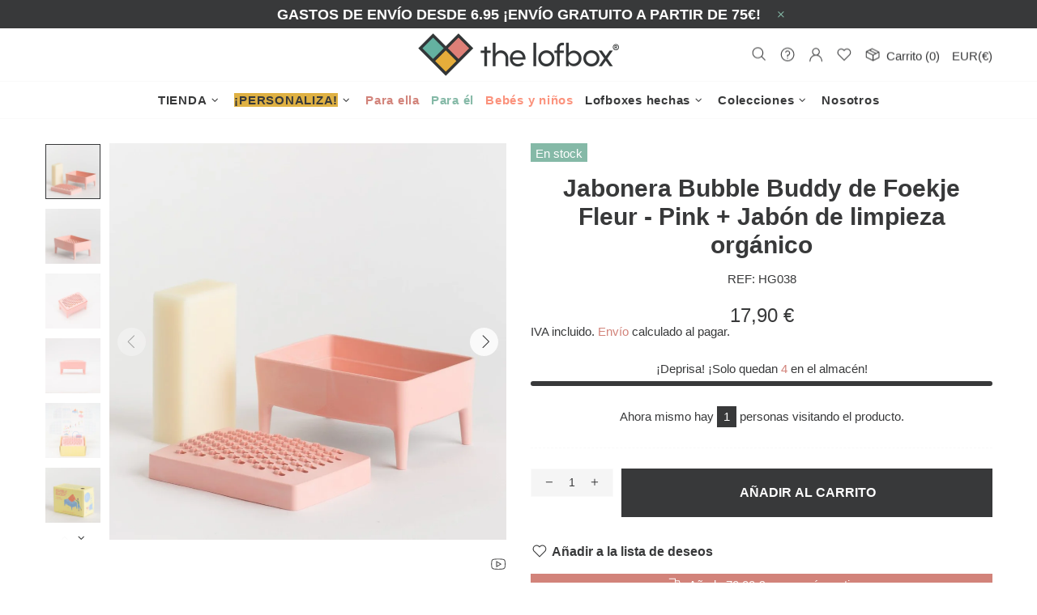

--- FILE ---
content_type: text/css
request_url: https://thelofbox.com/cdn/shop/t/14/assets/colorize.scss.css?v=35273327335679051191681127747
body_size: 12179
content:
body{background-color:#fff;color:#38393a}#MainContent{background-color:#fff}h1,.h1,h2,.h2,h3,.h3,h4,.h4,h5,.h5,h6,.h6{color:#38393a}a,a:visited,a:active,a:link{color:#d2837a}@media (min-width: 1025px){a:hover{color:#d2837a}}a.link-unstyled:visited,a.link-unstyled:active,a.link-unstyled:link{color:initial}@media (min-width: 1025px){a.link-unstyled:hover{color:initial}}p,.paragraph,i{color:#38393a}.icon{fill:#38393a}blockquote{border-color:#38393a;color:#38393a}blockquote p{color:#38393a}hr:not(.hr--clear){border-top-color:#fafafa}.link-revert,.link-revert:visited,.link-revert:active,.link-revert:link{color:#38393a}@media (min-width: 1025px){.link-revert:hover{color:#38393a}}.loader__bg{background-color:#fff}.border{border-color:#fafafa!important}.border-top{border-top-color:#fafafa!important}.border-bottom{border-bottom-color:#fafafa!important}.border-left{border-left-color:#fafafa!important}.border-right{border-right-color:#fafafa!important}@media (min-width: 1025px){.border-hover:hover{border-color:#38393a!important}}ul:not(.list-unstyled) li:before{background-color:#38393a}ol:not(.list-unstyled) li:before{color:#38393a}.table th,.responsive-table th{color:#85b9a7}.table td,.responsive-table td{color:#38393a}.table th,.table td,.table thead th,.table tbody+tbody,.responsive-table th,.responsive-table td,.responsive-table thead th,.responsive-table tbody+tbody{border-color:#fafafa}input[type=text],input[type=number],input[type=email],input[type=password],input[type=search],input[type=tel],textarea,select{background-color:#f5f5f5;border:solid 1px #fafafa;color:#38393a}input[type=text]::-webkit-input-placeholder,input[type=number]::-webkit-input-placeholder,input[type=email]::-webkit-input-placeholder,input[type=password]::-webkit-input-placeholder,input[type=search]::-webkit-input-placeholder,input[type=tel]::-webkit-input-placeholder,textarea::-webkit-input-placeholder,select::-webkit-input-placeholder{color:#38393a}input[type=text]::-moz-placeholder,input[type=number]::-moz-placeholder,input[type=email]::-moz-placeholder,input[type=password]::-moz-placeholder,input[type=search]::-moz-placeholder,input[type=tel]::-moz-placeholder,textarea::-moz-placeholder,select::-moz-placeholder{color:#38393a}input[type=text]:-ms-input-placeholder,input[type=number]:-ms-input-placeholder,input[type=email]:-ms-input-placeholder,input[type=password]:-ms-input-placeholder,input[type=search]:-ms-input-placeholder,input[type=tel]:-ms-input-placeholder,textarea:-ms-input-placeholder,select:-ms-input-placeholder{color:#38393a}input[type=text]:-moz-placeholder,input[type=number]:-moz-placeholder,input[type=email]:-moz-placeholder,input[type=password]:-moz-placeholder,input[type=search]:-moz-placeholder,input[type=tel]:-moz-placeholder,textarea:-moz-placeholder,select:-moz-placeholder{color:#38393a}input[type=text]:focus,input[type=number]:focus,input[type=email]:focus,input[type=password]:focus,input[type=search]:focus,input[type=tel]:focus,textarea:focus,select:focus{background-color:#fff;border:solid 1px #fafafa;color:#38393a}input[type=text]:focus::-webkit-input-placeholder,input[type=number]:focus::-webkit-input-placeholder,input[type=email]:focus::-webkit-input-placeholder,input[type=password]:focus::-webkit-input-placeholder,input[type=search]:focus::-webkit-input-placeholder,input[type=tel]:focus::-webkit-input-placeholder,textarea:focus::-webkit-input-placeholder,select:focus::-webkit-input-placeholder{color:#38393a}input[type=text]:focus::-moz-placeholder,input[type=number]:focus::-moz-placeholder,input[type=email]:focus::-moz-placeholder,input[type=password]:focus::-moz-placeholder,input[type=search]:focus::-moz-placeholder,input[type=tel]:focus::-moz-placeholder,textarea:focus::-moz-placeholder,select:focus::-moz-placeholder{color:#38393a}input[type=text]:focus:-ms-input-placeholder,input[type=number]:focus:-ms-input-placeholder,input[type=email]:focus:-ms-input-placeholder,input[type=password]:focus:-ms-input-placeholder,input[type=search]:focus:-ms-input-placeholder,input[type=tel]:focus:-ms-input-placeholder,textarea:focus:-ms-input-placeholder,select:focus:-ms-input-placeholder{color:#38393a}input[type=text]:focus:-moz-placeholder,input[type=number]:focus:-moz-placeholder,input[type=email]:focus:-moz-placeholder,input[type=password]:focus:-moz-placeholder,input[type=search]:focus:-moz-placeholder,input[type=tel]:focus:-moz-placeholder,textarea:focus:-moz-placeholder,select:focus:-moz-placeholder{color:#38393a}@media (min-width: 1025px){input[type=text]:hover,input[type=number]:hover,input[type=email]:hover,input[type=password]:hover,input[type=search]:hover,input[type=tel]:hover,textarea:hover,select:hover{background-color:#fff;border:solid 1px #fafafa;color:#38393a}input[type=text]:hover::-webkit-input-placeholder,input[type=number]:hover::-webkit-input-placeholder,input[type=email]:hover::-webkit-input-placeholder,input[type=password]:hover::-webkit-input-placeholder,input[type=search]:hover::-webkit-input-placeholder,input[type=tel]:hover::-webkit-input-placeholder,textarea:hover::-webkit-input-placeholder,select:hover::-webkit-input-placeholder{color:#38393a}input[type=text]:hover::-moz-placeholder,input[type=number]:hover::-moz-placeholder,input[type=email]:hover::-moz-placeholder,input[type=password]:hover::-moz-placeholder,input[type=search]:hover::-moz-placeholder,input[type=tel]:hover::-moz-placeholder,textarea:hover::-moz-placeholder,select:hover::-moz-placeholder{color:#38393a}input[type=text]:hover:-ms-input-placeholder,input[type=number]:hover:-ms-input-placeholder,input[type=email]:hover:-ms-input-placeholder,input[type=password]:hover:-ms-input-placeholder,input[type=search]:hover:-ms-input-placeholder,input[type=tel]:hover:-ms-input-placeholder,textarea:hover:-ms-input-placeholder,select:hover:-ms-input-placeholder{color:#38393a}input[type=text]:hover:-moz-placeholder,input[type=number]:hover:-moz-placeholder,input[type=email]:hover:-moz-placeholder,input[type=password]:hover:-moz-placeholder,input[type=search]:hover:-moz-placeholder,input[type=tel]:hover:-moz-placeholder,textarea:hover:-moz-placeholder,select:hover:-moz-placeholder{color:#38393a}}input.success{border-color:#85b9a7}input.error{border-color:#d2837a}label{color:#38393a}label.success{color:#85b9a7}label.error{color:#d2837a}.note--success,.note--success *,.note--error,.note--error *{color:#fff}.note--success ul li:before,.note--error ul li:before{background-color:#fff}.note--success ol li:before,.note--error ol li:before{color:#fff}.note:not([class*=note--]){background-color:#f2f2f2}.note:not([class*=note--]):before{border-bottom-color:#f2f2f2}.note--success{background-color:#85b9a7}.note--success:before{border-bottom-color:#85b9a7}.note--error{background-color:#d2837a}.note--error:before{border-bottom-color:#d2837a}.input-checkbox{color:#85b9a7}.input-checkbox input:checked~span{color:#38393a}@media (min-width: 1025px){.input-checkbox span:hover{color:#38393a}}.input-checkbox:not(.input-checkbox--unbordered) input:checked+span{border-color:#38393a!important}.input-boolean{color:#85b9a7}.input-boolean input+span{background-color:#f2f2f2}.input-boolean input+span span{background-color:#fff;-webkit-box-shadow:-1px 1px 0px 0px rgba(0,0,0,.05);-moz-box-shadow:-1px 1px 0px 0px rgba(0,0,0,.05);box-shadow:-1px 1px #0000000d}.input-boolean input:checked+span{background-color:#38393a}.input-boolean input:checked~span{color:#38393a}@media (min-width: 1025px){.input-boolean:hover input~span{color:#38393a}}@media (min-width: 1025px){.input-quantity [data-control]:hover{border-color:#38393a!important}}.input-quantity--type-01 [data-control],.input-quantity--type-05 [data-control]{background-color:#fff}.input-icon-button .icon{fill:#85b9a7}.input-icon-button input:checked+.icon{fill:#38393a}.btn-link,.btn-link:visited,.btn-link:active,.btn-link:link{color:#38393a}@media (min-width: 1025px){.btn-link:hover{color:#38393a}}h1.btn-link,h1.btn-link:visited,h1.btn-link:active,h1.btn-link:link,.h1.btn-link,.h1.btn-link:visited,.h1.btn-link:active,.h1.btn-link:link,h2.btn-link,h2.btn-link:visited,h2.btn-link:active,h2.btn-link:link,.h2.btn-link,.h2.btn-link:visited,.h2.btn-link:active,.h2.btn-link:link,h3.btn-link,h3.btn-link:visited,h3.btn-link:active,h3.btn-link:link,.h3.btn-link,.h3.btn-link:visited,.h3.btn-link:active,.h3.btn-link:link,h4.btn-link,h4.btn-link:visited,h4.btn-link:active,h4.btn-link:link,.h4.btn-link,.h4.btn-link:visited,.h4.btn-link:active,.h4.btn-link:link,h5.btn-link,h5.btn-link:visited,h5.btn-link:active,h5.btn-link:link,.h5.btn-link,.h5.btn-link:visited,.h5.btn-link:active,.h5.btn-link:link,h6.btn-link,h6.btn-link:visited,h6.btn-link:active,h6.btn-link:link,.h6.btn-link,.h6.btn-link:visited,.h6.btn-link:active,.h6.btn-link:link{color:#38393a}.btn,.button,.spr-summary-actions-newreview,.btn:not([class*=btn--]){background-color:#fff;border-color:#38393a}.btn,.btn:visited,.btn:active,.btn:link,.button,.button:visited,.button:active,.button:link,.spr-summary-actions-newreview,.spr-summary-actions-newreview:visited,.spr-summary-actions-newreview:active,.spr-summary-actions-newreview:link,.btn:not([class*=btn--]),.btn:not([class*=btn--]):visited,.btn:not([class*=btn--]):active,.btn:not([class*=btn--]):link{color:#38393a}.btn:focus,.button:focus,.spr-summary-actions-newreview:focus,.btn:not([class*=btn--]):focus{color:#38393a}.btn,.btn span,.button,.button span,.spr-summary-actions-newreview,.spr-summary-actions-newreview span,.btn:not([class*=btn--]),.btn:not([class*=btn--]) span{color:#38393a}.btn .icon,.button .icon,.spr-summary-actions-newreview .icon,.btn:not([class*=btn--]) .icon{fill:#38393a}@media (min-width: 1025px){.btn:hover,.button:hover,.spr-summary-actions-newreview:hover,.btn:not([class*=btn--]):hover{background-color:#38393a;border-color:#38393a;color:#fff}}@media (min-width: 1025px){.btn:hover span,.button:hover span,.spr-summary-actions-newreview:hover span,.btn:not([class*=btn--]):hover span{color:#fff}}@media (min-width: 1025px){.btn:hover .icon,.button:hover .icon,.spr-summary-actions-newreview:hover .icon,.btn:not([class*=btn--]):hover .icon{fill:#fff}}.btn.active,.button.active,.spr-summary-actions-newreview.active,.btn:not([class*=btn--]).active{background-color:#38393a;border-color:#38393a}.btn.active,.btn.active:visited,.btn.active:active,.btn.active:link,.button.active,.button.active:visited,.button.active:active,.button.active:link,.spr-summary-actions-newreview.active,.spr-summary-actions-newreview.active:visited,.spr-summary-actions-newreview.active:active,.spr-summary-actions-newreview.active:link,.btn:not([class*=btn--]).active,.btn:not([class*=btn--]).active:visited,.btn:not([class*=btn--]).active:active,.btn:not([class*=btn--]).active:link{color:#fff}.btn.active:focus,.button.active:focus,.spr-summary-actions-newreview.active:focus,.btn:not([class*=btn--]).active:focus{color:#fff}.btn.active span,.button.active span,.spr-summary-actions-newreview.active span,.btn:not([class*=btn--]).active span{color:#fff}.btn.active .icon,.button.active .icon,.spr-summary-actions-newreview.active .icon,.btn:not([class*=btn--]).active .icon{fill:#fff}.btn.btn--invert{background-color:#38393a;border-color:#fff}.btn.btn--invert,.btn.btn--invert:visited,.btn.btn--invert:active,.btn.btn--invert:link{color:#fff}.btn.btn--invert:focus{color:#fff}.btn.btn--invert,.btn.btn--invert span{color:#fff}.btn.btn--invert .icon{fill:#fff}@media (min-width: 1025px){.btn.btn--invert:hover{background-color:#fff;border-color:#fff;color:#38393a}}@media (min-width: 1025px){.btn.btn--invert:hover span{color:#38393a}}@media (min-width: 1025px){.btn.btn--invert:hover .icon{fill:#38393a}}.btn.btn--invert.active{background-color:#fff;border-color:#fff}.btn.btn--invert.active,.btn.btn--invert.active:visited,.btn.btn--invert.active:active,.btn.btn--invert.active:link{color:#38393a}.btn.btn--invert.active:focus{color:#38393a}.btn.btn--invert.active span{color:#38393a}.btn.btn--invert.active .icon{fill:#38393a}.btn.btn--secondary{background-color:#38393a;border-color:#38393a}.btn.btn--secondary,.btn.btn--secondary:visited,.btn.btn--secondary:active,.btn.btn--secondary:link{color:#fff}.btn.btn--secondary:focus{color:#fff}.btn.btn--secondary,.btn.btn--secondary span{color:#fff}.btn.btn--secondary .icon{fill:#fff}@media (min-width: 1025px){.btn.btn--secondary:hover{background-color:#fff;border-color:#38393a;color:#38393a}}@media (min-width: 1025px){.btn.btn--secondary:hover span{color:#38393a}}@media (min-width: 1025px){.btn.btn--secondary:hover .icon{fill:#38393a}}.btn.btn--secondary.active{background-color:#fff;border-color:#38393a}.btn.btn--secondary.active,.btn.btn--secondary.active:visited,.btn.btn--secondary.active:active,.btn.btn--secondary.active:link{color:#38393a}.btn.btn--secondary.active:focus{color:#38393a}.btn.btn--secondary.active span{color:#38393a}.btn.btn--secondary.active .icon{fill:#38393a}.btn.btn--clean{background-color:#fff;border-color:#fff}.btn.btn--clean,.btn.btn--clean:visited,.btn.btn--clean:active,.btn.btn--clean:link{color:#38393a}.btn.btn--clean:focus{color:#38393a}.btn.btn--clean,.btn.btn--clean span{color:#38393a}.btn.btn--clean .icon{fill:#38393a}@media (min-width: 1025px){.btn.btn--clean:hover{background-color:#38393a;border-color:#38393a;color:#fff}}@media (min-width: 1025px){.btn.btn--clean:hover span{color:#fff}}@media (min-width: 1025px){.btn.btn--clean:hover .icon{fill:#fff}}.btn.btn--clean.active{background-color:#38393a;border-color:#38393a}.btn.btn--clean.active,.btn.btn--clean.active:visited,.btn.btn--clean.active:active,.btn.btn--clean.active:link{color:#fff}.btn.btn--clean.active:focus{color:#fff}.btn.btn--clean.active span{color:#fff}.btn.btn--clean.active .icon{fill:#fff}.dynamic-checkout__button--styled .shopify-payment-button__button{background-color:#dfb143!important;border-color:#dfb143!important}.dynamic-checkout__button--styled .shopify-payment-button__button,.dynamic-checkout__button--styled .shopify-payment-button__button:visited,.dynamic-checkout__button--styled .shopify-payment-button__button:active,.dynamic-checkout__button--styled .shopify-payment-button__button:link{color:#38393a!important}.dynamic-checkout__button--styled .shopify-payment-button__button:focus{color:#38393a!important}.dynamic-checkout__button--styled .shopify-payment-button__button,.dynamic-checkout__button--styled .shopify-payment-button__button span{color:#38393a!important}.dynamic-checkout__button--styled .shopify-payment-button__button .icon{fill:#38393a!important}@media (min-width: 1025px){.dynamic-checkout__button--styled .shopify-payment-button__button:hover{background-color:#dfb143!important;border-color:#38393a!important;color:#38393a!important}}@media (min-width: 1025px){.dynamic-checkout__button--styled .shopify-payment-button__button:hover span{color:#38393a!important}}@media (min-width: 1025px){.dynamic-checkout__button--styled .shopify-payment-button__button:hover .icon{fill:#38393a!important}}.dynamic-checkout__button--styled .shopify-payment-button__button.active{background-color:#dfb143!important;border-color:#38393a!important}.dynamic-checkout__button--styled .shopify-payment-button__button.active,.dynamic-checkout__button--styled .shopify-payment-button__button.active:visited,.dynamic-checkout__button--styled .shopify-payment-button__button.active:active,.dynamic-checkout__button--styled .shopify-payment-button__button.active:link{color:#38393a!important}.dynamic-checkout__button--styled .shopify-payment-button__button.active:focus{color:#38393a!important}.dynamic-checkout__button--styled .shopify-payment-button__button.active span{color:#38393a!important}.dynamic-checkout__button--styled .shopify-payment-button__button.active .icon{fill:#38393a!important}.dynamic-checkout__button--styled .shopify-payment-button__button .shopify-cleanslate div[role=button],.dynamic-checkout__button--styled .shopify-payment-button__button .shopify-cleanslate div[role=button]:hover,.dynamic-checkout__button--styled .shopify-payment-button__button .shopify-cleanslate div[role=button]:focus{background-color:transparent!important}.btn.btn--transparent:not(:hover){background-color:transparent}@media (max-width: 1024px){.btn.btn--transparent{background-color:transparent}}.btn.btn--text{background-color:transparent;border-color:transparent}.btn.btn--text,.btn.btn--text:visited,.btn.btn--text:active,.btn.btn--text:link,.btn.btn--text span{color:#38393a}.btn.btn--text .icon{fill:#38393a}.btn.btn--text:hover,.btn.btn--text:hover span{color:#38393a}.label{color:#fff}.label--sale{background-color:#d2837a}.label--new{background-color:#85b9a7}.label--hot{background-color:#d2837a}.label--out-stock,.label--in-stock{background-color:#85b9a7}.label--pre-order{background-color:#dfb143;color:#141414}.in-stock{color:#85b9a7}.out-stock{color:#d2837a}.spr-starrating,.spr-icon,.spr-badge-caption{color:#38393a}.spr-review-reportreview,.spr-review-reportreview:visited,.spr-review-reportreview:active,.spr-review-reportreview:link{color:#85b9a7}@media (min-width: 1025px){.spr-review-reportreview:hover{color:#38393a}}.irs-line{background-color:#fafafa}.irs-bar{background-color:#38393a}.irs-min,.irs-max,.irs-from,.irs-to,.irs-single{background-color:transparent;color:#85b9a7}.irs-slider{background-color:#38393a;border-color:#38393a}.irs-slider.state_hover{background-color:#fff}@media (min-width: 1025px){.irs-slider:hover{background-color:#fff}}.slider-revolution .tp-bullet{background-color:#38393a}.slider-revolution .tp-bullet:hover{background-color:#f2f2f2}.slider-revolution .tp-loader.spinner2{background-color:#38393a}.slider-revolution .tparrows.uranus:before{color:#38393a}.slider-revolution .tparrows.uranus:hover:before{color:#f2f2f2}.tippy-tooltip.shella-theme{background-color:#38393a;color:#fff}.tippy-popper[x-placement^=top] .tippy-tooltip.shella-theme .tippy-arrow{border-top-color:#38393a}.tippy-popper[x-placement^=bottom] .tippy-tooltip.shella-theme .tippy-arrow{border-bottom-color:#38393a}.tippy-popper[x-placement^=left] .tippy-tooltip.shella-theme .tippy-arrow{border-left-color:#38393a}.tippy-popper[x-placement^=right] .tippy-tooltip.shella-theme .tippy-arrow{border-right-color:#38393a}@media (min-width: 1025px){.dropdown{background-color:#fff;-webkit-box-shadow:0 4px 10px 0 rgba(0,0,0,.1);-moz-box-shadow:0 4px 10px 0 rgba(0,0,0,.1);box-shadow:0 4px 10px #0000001a}}@media (min-width: 1025px){.dropdown span{color:#85b9a7}}.dropdown a,.dropdown a:visited,.dropdown a:active,.dropdown a:link{color:#85b9a7}@media (min-width: 1025px){.dropdown span:not([disabled]):hover,.dropdown a:not([disabled]):hover{color:#38393a}}.dropdown span[disabled],.dropdown a[disabled]{opacity:.6}.dropdown:not([data-dropdown-unselected]) .selected,.dropdown:not([data-dropdown-unselected]) .active{color:#38393a}@media (min-width: 1025px){.dropdown:not([data-dropdown-unselected]) .selected,.dropdown:not([data-dropdown-unselected]) .active{background-color:#f2f2f2}}.dropdown:not([data-dropdown-unselected]) .selected span,.dropdown:not([data-dropdown-unselected]) .active span{color:#38393a}.dropdown:not([data-dropdown-unselected]) .selected a,.dropdown:not([data-dropdown-unselected]) .selected a:visited,.dropdown:not([data-dropdown-unselected]) .selected a:active,.dropdown:not([data-dropdown-unselected]) .selected a:link,.dropdown:not([data-dropdown-unselected]) .active a,.dropdown:not([data-dropdown-unselected]) .active a:visited,.dropdown:not([data-dropdown-unselected]) .active a:active,.dropdown:not([data-dropdown-unselected]) .active a:link{color:#38393a}.social-media a,.social-media a:visited,.social-media a:active,.social-media a:link{color:#85b9a7}.social-media a:hover{color:#38393a}.social-share__item--facebook{color:#4867aa}.social-share__item--facebook .icon{fill:#4867aa}.social-share__item--facebook .social-share__item_bg{background-color:#4867aa}.social-share__item--twitter{color:#1da1f2}.social-share__item--twitter .icon{fill:#1da1f2}.social-share__item--twitter .social-share__item_bg{background-color:#1da1f2}.social-share__item--pinterest{color:#cb2027}.social-share__item--pinterest .icon{fill:#cb2027}.social-share__item--pinterest .social-share__item_bg{background-color:#cb2027}.social-share__item--linkedin{color:#3997d0}.social-share__item--linkedin .icon{fill:#3997d0}.social-share__item--linkedin .social-share__item_bg{background-color:#3997d0}.social-share__item--buffer{color:#222a30}.social-share__item--buffer .icon{fill:#222a30}.social-share__item--buffer .social-share__item_bg{background-color:#222a30}.social-share__item--reddit{color:#ff5722}.social-share__item--reddit .icon{fill:#ff5722}.social-share__item--reddit .social-share__item_bg{background-color:#ff5722}@media (min-width: 1025px){.social-share__item:hover{color:#fff}}@media (min-width: 1025px){.social-share__item:hover .icon{fill:#fff}}.breadcrumbs a,.breadcrumbs a:visited,.breadcrumbs a:active,.breadcrumbs a:link{color:#85b9a7}@media (min-width: 1025px){.breadcrumbs a:hover{color:#38393a}}@media (min-width: 1025px){.header--style-1 .menu:not(.menu--vertical) .menu__megamenu,.header--style-1 .menu:not(.menu--vertical) .menu__curtain{top:calc(100% + 1px)}}@media (min-width: 1025px){.header--style-1 .menu:not(.menu--vertical),.header--style-1 .menu-vertical-btn{height:calc(100% + 1px)}}@media (min-width: 1025px){.header--style-1 .menu--vertical{margin-top:1px}}@media (max-width: 1024px){.header--style-1 .header__content,.header--style-1 .header__content--sticky{background-color:#fff;border-bottom:solid 1px #fafafa}}@media (min-width: 1025px){.header--style-1 .header__line--colorize-1{background-color:#fff;border-bottom:solid 1px #fafafa}}@media (min-width: 1025px){.header--style-1 .header__line--colorize-2{background-color:#fff;border-bottom:solid 1px #fafafa}}.header--style-1 .header__line-additional{background-color:#fff;border-bottom:solid 1px #fafafa}.header--style-1 .header__line-additional .info-line-text-list,.header--style-1 .header__line-additional .info-line-text-list span,.header--style-1 .header__line-additional_button--register,.header--style-1 .header__line-additional_button--register:visited,.header--style-1 .header__line-additional_button--register:active,.header--style-1 .header__line-additional_button--register:link,.header--style-1 .header__line-additional_button--login,.header--style-1 .header__line-additional_button--login:visited,.header--style-1 .header__line-additional_button--login:active,.header--style-1 .header__line-additional_button--login:link{color:#38393a}@media (min-width: 1025px){.header--style-1 .header__line-additional_button--register:hover,.header--style-1 .header__line-additional_button--login:hover{color:#85b9a7}}.header--style-1 .header__line-additional_button--services,.header--style-1 .header__line-additional_button--services:visited,.header--style-1 .header__line-additional_button--services:active,.header--style-1 .header__line-additional_button--services:link{color:#38393a}@media (min-width: 1025px){.header--style-1 .header__line-additional_button--services:hover{color:#85b9a7}}.header--style-1 .header__search-form input[type=search]{background-color:#f5f5f5;border:solid 1px #fafafa;color:#38393a}.header--style-1 .header__search-form input[type=search]::-webkit-input-placeholder{color:#38393a}.header--style-1 .header__search-form input[type=search]::-moz-placeholder{color:#38393a}.header--style-1 .header__search-form input[type=search]:-ms-input-placeholder{color:#38393a}.header--style-1 .header__search-form input[type=search]:-moz-placeholder{color:#38393a}.header--style-1 .header__search-form input[type=search]:focus{background-color:#fff;border:solid 1px #fafafa}@media (min-width: 1025px){.header--style-1 .header__search-form input[type=search]:hover{border:solid 1px #fafafa}}@media (min-width: 1025px){.header--style-1 .header__search-form label .icon{fill:#38393a}}.header--style-1 .header__search-form .btn{background-color:#fff;border-color:#38393a}.header--style-1 .header__search-form .btn,.header--style-1 .header__search-form .btn:visited,.header--style-1 .header__search-form .btn:active,.header--style-1 .header__search-form .btn:link{color:#38393a}.header--style-1 .header__search-form .btn:focus{color:#38393a}.header--style-1 .header__search-form .btn,.header--style-1 .header__search-form .btn span{color:#38393a}.header--style-1 .header__search-form .btn .icon{fill:#38393a}@media (min-width: 1025px){.header--style-1 .header__search-form .btn:hover{background-color:#38393a;border-color:#38393a;color:#fff}}@media (min-width: 1025px){.header--style-1 .header__search-form .btn:hover span{color:#fff}}@media (min-width: 1025px){.header--style-1 .header__search-form .btn:hover .icon{fill:#fff}}.header--style-1 .header__search-form .btn.active{background-color:#38393a;border-color:#38393a}.header--style-1 .header__search-form .btn.active,.header--style-1 .header__search-form .btn.active:visited,.header--style-1 .header__search-form .btn.active:active,.header--style-1 .header__search-form .btn.active:link{color:#fff}.header--style-1 .header__search-form .btn.active:focus{color:#fff}.header--style-1 .header__search-form .btn.active span{color:#fff}.header--style-1 .header__search-form .btn.active .icon{fill:#fff}@media (min-width: 1025px){.header--style-1 .header__counter{color:#38393a}}@media (max-width: 1024px){.header--style-1 .header__counter{color:#38393a}}@media (min-width: 1025px){.header--style-1 .header__btn-services,.header--style-1 .header__btn-services:visited,.header--style-1 .header__btn-services:active,.header--style-1 .header__btn-services:link,.header--style-1 .header__btn-account,.header--style-1 .header__btn-account:visited,.header--style-1 .header__btn-account:active,.header--style-1 .header__btn-account:link,.header--style-1 .header__btn-wishlist,.header--style-1 .header__btn-wishlist:visited,.header--style-1 .header__btn-wishlist:active,.header--style-1 .header__btn-wishlist:link,.header--style-1 .header__btn-compare,.header--style-1 .header__btn-compare:visited,.header--style-1 .header__btn-compare:active,.header--style-1 .header__btn-compare:link,.header--style-1 .header__btn-currency,.header--style-1 .header__btn-currency:visited,.header--style-1 .header__btn-currency:active,.header--style-1 .header__btn-currency:link,.header--style-1 .header__btn-language,.header--style-1 .header__btn-language:visited,.header--style-1 .header__btn-language:active,.header--style-1 .header__btn-language:link{color:#38393a}}@media (min-width: 1025px){.header--style-1 .header__btn-services:hover,.header--style-1 .header__btn-account:hover,.header--style-1 .header__btn-wishlist:hover,.header--style-1 .header__btn-compare:hover,.header--style-1 .header__btn-currency:hover,.header--style-1 .header__btn-language:hover{color:#85b9a7}}@media (min-width: 1025px){.header--style-1 .header__btn-services>i .icon,.header--style-1 .header__btn-account>i .icon,.header--style-1 .header__btn-wishlist>i .icon,.header--style-1 .header__btn-compare>i .icon,.header--style-1 .header__btn-currency>i .icon,.header--style-1 .header__btn-language>i .icon{fill:#38393a}}@media (min-width: 1025px){.header--style-1 .header__btn-services:hover>i .icon,.header--style-1 .header__btn-account:hover>i .icon,.header--style-1 .header__btn-wishlist:hover>i .icon,.header--style-1 .header__btn-compare:hover>i .icon,.header--style-1 .header__btn-currency:hover>i .icon,.header--style-1 .header__btn-language:hover>i .icon{fill:#85b9a7}}.header--style-1 .header__select-currency select,.header--style-1 .header__ly-languages-switcher select{color:#38393a;background-color:transparent}@media (min-width: 1025px){.header--style-1 .header__select-currency>i .icon,.header--style-1 .header__ly-languages-switcher>i .icon{fill:#38393a}}@media (min-width: 1025px){.header--style-1 .header__select-currency:hover select,.header--style-1 .header__ly-languages-switcher:hover select{color:#85b9a7}}@media (min-width: 1025px){.header--style-1 .header__select-currency:hover>i .icon,.header--style-1 .header__ly-languages-switcher:hover>i .icon{fill:#85b9a7}}@media (min-width: 1025px){.header--style-1 .header__btn-cart,.header--style-1 .header__btn-cart:visited,.header--style-1 .header__btn-cart:active,.header--style-1 .header__btn-cart:link{color:#38393a}}@media (min-width: 1025px){.header--style-1 .header__btn-cart:hover{color:#85b9a7}}@media (min-width: 1025px){.header--style-1 .header__btn-cart>i .icon{fill:#38393a}}@media (min-width: 1025px){.header--style-1 .header__btn-cart:hover>i .icon{fill:#85b9a7}}@media (min-width: 1025px){.header--style-1 .header__btn-cart:hover .header__counter{color:#38393a}}@media (min-width: 1025px){.header--style-1 .header__btn-search,.header--style-1 .header__btn-search:visited,.header--style-1 .header__btn-search:active,.header--style-1 .header__btn-search:link{color:#38393a}}@media (min-width: 1025px){.header--style-1 .header__btn-search:hover{color:#85b9a7}}@media (min-width: 1025px){.header--style-1 .header__btn-search>i .icon{fill:#38393a}}@media (min-width: 1025px){.header--style-1 .header__btn-search:hover>i .icon{fill:#85b9a7}}@media (min-width: 1025px){.header--style-1 .header__btn-wishlist:hover .header__counter,.header--style-1 .header__btn-compare:hover .header__counter{color:#85b9a7}}@media (min-width: 1025px){.header--style-1 .header__content--sticky .header__btn-wishlist,.header--style-1 .header__content--sticky .header__btn-wishlist:visited,.header--style-1 .header__content--sticky .header__btn-wishlist:active,.header--style-1 .header__content--sticky .header__btn-wishlist:link,.header--style-1 .header__content--sticky .header__btn-compare,.header--style-1 .header__content--sticky .header__btn-compare:visited,.header--style-1 .header__content--sticky .header__btn-compare:active,.header--style-1 .header__content--sticky .header__btn-compare:link,.header--style-1 .header__content--sticky .header__btn-cart,.header--style-1 .header__content--sticky .header__btn-cart:visited,.header--style-1 .header__content--sticky .header__btn-cart:active,.header--style-1 .header__content--sticky .header__btn-cart:link{color:#38393a}}@media (min-width: 1025px){.header--style-1 .header__content--sticky .header__btn-wishlist:hover,.header--style-1 .header__content--sticky .header__btn-compare:hover,.header--style-1 .header__content--sticky .header__btn-cart:hover{color:#85b9a7}}@media (min-width: 1025px){.header--style-1 .header__content--sticky .header__btn-wishlist>i .icon,.header--style-1 .header__content--sticky .header__btn-compare>i .icon,.header--style-1 .header__content--sticky .header__btn-cart>i .icon{fill:#38393a}}@media (min-width: 1025px){.header--style-1 .header__content--sticky .header__btn-wishlist:hover>i .icon,.header--style-1 .header__content--sticky .header__btn-compare:hover>i .icon,.header--style-1 .header__content--sticky .header__btn-cart:hover>i .icon{fill:#85b9a7}}.header--style-1 .header__content--sticky .header__btn-wishlist .header__counter,.header--style-1 .header__content--sticky .header__btn-compare .header__counter,.header--style-1 .header__content--sticky .header__btn-cart .header__counter{color:#38393a}@media (min-width: 1025px){.header--style-1 .header__content--sticky .header__btn-wishlist:hover .header__counter,.header--style-1 .header__content--sticky .header__btn-compare:hover .header__counter,.header--style-1 .header__content--sticky .header__btn-cart:hover .header__counter{color:#85b9a7}}@media (max-width: 1024px){.header--style-1 .header__btn-menu,.header--style-1 .header__btn-menu:visited,.header--style-1 .header__btn-menu:active,.header--style-1 .header__btn-menu:link,.header--style-1 .header__btn-account,.header--style-1 .header__btn-account:visited,.header--style-1 .header__btn-account:active,.header--style-1 .header__btn-account:link,.header--style-1 .header__btn-wishlist,.header--style-1 .header__btn-wishlist:visited,.header--style-1 .header__btn-wishlist:active,.header--style-1 .header__btn-wishlist:link,.header--style-1 .header__btn-compare,.header--style-1 .header__btn-compare:visited,.header--style-1 .header__btn-compare:active,.header--style-1 .header__btn-compare:link,.header--style-1 .header__btn-cart,.header--style-1 .header__btn-cart:visited,.header--style-1 .header__btn-cart:active,.header--style-1 .header__btn-cart:link,.header--style-1 .header__btn-currency,.header--style-1 .header__btn-currency:visited,.header--style-1 .header__btn-currency:active,.header--style-1 .header__btn-currency:link,.header--style-1 .header__select-currency select,.header--style-1 .header__select-currency select:visited,.header--style-1 .header__select-currency select:active,.header--style-1 .header__select-currency select:link,.header--style-1 .header__btn-language,.header--style-1 .header__btn-language:visited,.header--style-1 .header__btn-language:active,.header--style-1 .header__btn-language:link,.header--style-1 .header__btn-services,.header--style-1 .header__btn-services:visited,.header--style-1 .header__btn-services:active,.header--style-1 .header__btn-services:link,.header--style-1 .header__btn-search,.header--style-1 .header__btn-search:visited,.header--style-1 .header__btn-search:active,.header--style-1 .header__btn-search:link{color:#38393a}}@media (max-width: 1024px){.header--style-1 .header__btn-menu>i .icon,.header--style-1 .header__btn-account>i .icon,.header--style-1 .header__btn-wishlist>i .icon,.header--style-1 .header__btn-compare>i .icon,.header--style-1 .header__btn-cart>i .icon,.header--style-1 .header__btn-currency>i .icon,.header--style-1 .header__select-currency select>i .icon,.header--style-1 .header__btn-language>i .icon,.header--style-1 .header__btn-services>i .icon,.header--style-1 .header__btn-search>i .icon{fill:#38393a}}@media (max-width: 1024px){.header--style-1 .header__btn-menu>i .icon-theme-321,.header--style-1 .header__btn-account>i .icon-theme-321,.header--style-1 .header__btn-wishlist>i .icon-theme-321,.header--style-1 .header__btn-compare>i .icon-theme-321,.header--style-1 .header__btn-cart>i .icon-theme-321,.header--style-1 .header__btn-currency>i .icon-theme-321,.header--style-1 .header__select-currency select>i .icon-theme-321,.header--style-1 .header__btn-language>i .icon-theme-321,.header--style-1 .header__btn-services>i .icon-theme-321,.header--style-1 .header__btn-search>i .icon-theme-321{stroke:#38393a}}@media (max-width: 1024px){.header--style-1 .header__nav{background-color:#fff}}@media (min-width: 1025px){.header--style-1 .menu-vertical-btn{background-color:#38393a;color:#fff}}@media (min-width: 1025px){.header--style-1 .menu-vertical-btn .icon{fill:#fff}}@media (min-width: 1025px){.header--style-1 .menu:not(.menu--vertical) .menu__panel>.menu__item>a,.header--style-1 .menu:not(.menu--vertical) .menu__panel>.menu__item>a:visited,.header--style-1 .menu:not(.menu--vertical) .menu__panel>.menu__item>a:active,.header--style-1 .menu:not(.menu--vertical) .menu__panel>.menu__item>a:link{color:#38393a}}@media (min-width: 1025px){.header--style-1 .menu:not(.menu--vertical) .menu__panel>.menu__item>a .icon{fill:#38393a}}@media (min-width: 1025px){.header--style-1 .menu:not(.menu--vertical) .menu__panel>.menu__item:hover>a{background-color:transparent}.header--style-1 .menu:not(.menu--vertical) .menu__panel>.menu__item:hover>a,.header--style-1 .menu:not(.menu--vertical) .menu__panel>.menu__item:hover>a:visited,.header--style-1 .menu:not(.menu--vertical) .menu__panel>.menu__item:hover>a:active,.header--style-1 .menu:not(.menu--vertical) .menu__panel>.menu__item:hover>a:link{color:#85b9a7}}@media (min-width: 1025px){.header--style-1 .menu:not(.menu--vertical) .menu__panel>.menu__item:hover>a .icon{fill:#85b9a7}}@media (min-width: 1025px){.header--style-1 .menu--vertical{background-color:#fff;-webkit-box-shadow:0 4px 10px 0 rgba(0,0,0,.1);-moz-box-shadow:0 4px 10px 0 rgba(0,0,0,.1);box-shadow:0 4px 10px #0000001a}}@media (min-width: 1025px){.header--style-1 .menu--vertical.menu--fixed:not(.menu--items-visible){border-bottom:solid 1px #fafafa;border-left:solid 1px #fafafa;border-right:solid 1px #fafafa}}@media (min-width: 1025px){.header--style-1 .menu--vertical .menu__panel>.menu__item>a,.header--style-1 .menu--vertical .menu__panel>.menu__item>a:visited,.header--style-1 .menu--vertical .menu__panel>.menu__item>a:active,.header--style-1 .menu--vertical .menu__panel>.menu__item>a:link{color:#38393a}}@media (min-width: 1025px){.header--style-1 .menu--vertical .menu__panel>.menu__item>a .icon{fill:#38393a}}@media (min-width: 1025px){.header--style-1 .menu--vertical .menu__panel>.menu__item:hover>a,.header--style-1 .menu--vertical .menu__panel>.menu__item:hover>a:visited,.header--style-1 .menu--vertical .menu__panel>.menu__item:hover>a:active,.header--style-1 .menu--vertical .menu__panel>.menu__item:hover>a:link{color:#85b9a7}}@media (min-width: 1025px){.header--style-1 .menu--vertical .menu__panel>.menu__item:hover>a .icon{fill:#85b9a7}}@media (min-width: 1025px){.header--style-2 .menu:not(.menu--vertical) .menu__megamenu,.header--style-2 .menu:not(.menu--vertical) .menu__curtain{top:calc(100% + 0px)}}@media (min-width: 1025px){.header--style-2 .menu:not(.menu--vertical),.header--style-2 .menu-vertical-btn{height:calc(100% + 0px)}}@media (min-width: 1025px){.header--style-2 .menu--vertical{margin-top:0}}@media (max-width: 1024px){.header--style-2 .header__content,.header--style-2 .header__content--sticky{background-color:#38393a;border-bottom:none}}@media (min-width: 1025px){.header--style-2 .header__line--colorize-1{background-color:#38393a;border-bottom:solid 1px #3e3e3e}}@media (min-width: 1025px){.header--style-2 .header__line--colorize-2{background-color:#38393a;border-bottom:none}}.header--style-2 .header__line-additional{background-color:#38393a;border-bottom:solid 1px #3e3e3e}.header--style-2 .header__line-additional .info-line-text-list,.header--style-2 .header__line-additional .info-line-text-list span,.header--style-2 .header__line-additional_button--register,.header--style-2 .header__line-additional_button--register:visited,.header--style-2 .header__line-additional_button--register:active,.header--style-2 .header__line-additional_button--register:link,.header--style-2 .header__line-additional_button--login,.header--style-2 .header__line-additional_button--login:visited,.header--style-2 .header__line-additional_button--login:active,.header--style-2 .header__line-additional_button--login:link{color:#fff}@media (min-width: 1025px){.header--style-2 .header__line-additional_button--register:hover,.header--style-2 .header__line-additional_button--login:hover{color:#fff}}.header--style-2 .header__line-additional_button--services,.header--style-2 .header__line-additional_button--services:visited,.header--style-2 .header__line-additional_button--services:active,.header--style-2 .header__line-additional_button--services:link{color:#fff}@media (min-width: 1025px){.header--style-2 .header__line-additional_button--services:hover{color:#fff}}.header--style-2 .header__search-form input[type=search]{border:solid 1px #fafafa;background-color:#38393a;border:solid 1px #3e3e3e;color:#38393a}.header--style-2 .header__search-form input[type=search]::-webkit-input-placeholder{color:#38393a}.header--style-2 .header__search-form input[type=search]::-moz-placeholder{color:#38393a}.header--style-2 .header__search-form input[type=search]:-ms-input-placeholder{color:#38393a}.header--style-2 .header__search-form input[type=search]:-moz-placeholder{color:#38393a}.header--style-2 .header__search-form input[type=search]:focus{background-color:#38393a;border:solid 1px white}@media (min-width: 1025px){.header--style-2 .header__search-form input[type=search]:hover{border:solid 1px white}}@media (min-width: 1025px){.header--style-2 .header__search-form label .icon{fill:#38393a}}.header--style-2 .header__search-form .btn{background-color:#38393a;border-color:#fff}.header--style-2 .header__search-form .btn,.header--style-2 .header__search-form .btn:visited,.header--style-2 .header__search-form .btn:active,.header--style-2 .header__search-form .btn:link{color:#fff}.header--style-2 .header__search-form .btn:focus{color:#fff}.header--style-2 .header__search-form .btn,.header--style-2 .header__search-form .btn span{color:#fff}.header--style-2 .header__search-form .btn .icon{fill:#fff}@media (min-width: 1025px){.header--style-2 .header__search-form .btn:hover{background-color:#fff;border-color:#fff;color:#38393a}}@media (min-width: 1025px){.header--style-2 .header__search-form .btn:hover span{color:#38393a}}@media (min-width: 1025px){.header--style-2 .header__search-form .btn:hover .icon{fill:#38393a}}.header--style-2 .header__search-form .btn.active{background-color:#fff;border-color:#fff}.header--style-2 .header__search-form .btn.active,.header--style-2 .header__search-form .btn.active:visited,.header--style-2 .header__search-form .btn.active:active,.header--style-2 .header__search-form .btn.active:link{color:#38393a}.header--style-2 .header__search-form .btn.active:focus{color:#38393a}.header--style-2 .header__search-form .btn.active span{color:#38393a}.header--style-2 .header__search-form .btn.active .icon{fill:#38393a}@media (min-width: 1025px){.header--style-2 .header__counter{color:#fff}}@media (max-width: 1024px){.header--style-2 .header__counter{color:#fff}}@media (min-width: 1025px){.header--style-2 .header__btn-services,.header--style-2 .header__btn-services:visited,.header--style-2 .header__btn-services:active,.header--style-2 .header__btn-services:link,.header--style-2 .header__btn-account,.header--style-2 .header__btn-account:visited,.header--style-2 .header__btn-account:active,.header--style-2 .header__btn-account:link,.header--style-2 .header__btn-wishlist,.header--style-2 .header__btn-wishlist:visited,.header--style-2 .header__btn-wishlist:active,.header--style-2 .header__btn-wishlist:link,.header--style-2 .header__btn-compare,.header--style-2 .header__btn-compare:visited,.header--style-2 .header__btn-compare:active,.header--style-2 .header__btn-compare:link,.header--style-2 .header__btn-currency,.header--style-2 .header__btn-currency:visited,.header--style-2 .header__btn-currency:active,.header--style-2 .header__btn-currency:link,.header--style-2 .header__btn-language,.header--style-2 .header__btn-language:visited,.header--style-2 .header__btn-language:active,.header--style-2 .header__btn-language:link{color:#fff}}@media (min-width: 1025px){.header--style-2 .header__btn-services:hover,.header--style-2 .header__btn-account:hover,.header--style-2 .header__btn-wishlist:hover,.header--style-2 .header__btn-compare:hover,.header--style-2 .header__btn-currency:hover,.header--style-2 .header__btn-language:hover{color:#85b9a7}}@media (min-width: 1025px){.header--style-2 .header__btn-services>i .icon,.header--style-2 .header__btn-account>i .icon,.header--style-2 .header__btn-wishlist>i .icon,.header--style-2 .header__btn-compare>i .icon,.header--style-2 .header__btn-currency>i .icon,.header--style-2 .header__btn-language>i .icon{fill:#fff}}@media (min-width: 1025px){.header--style-2 .header__btn-services:hover>i .icon,.header--style-2 .header__btn-account:hover>i .icon,.header--style-2 .header__btn-wishlist:hover>i .icon,.header--style-2 .header__btn-compare:hover>i .icon,.header--style-2 .header__btn-currency:hover>i .icon,.header--style-2 .header__btn-language:hover>i .icon{fill:#85b9a7}}.header--style-2 .header__select-currency select,.header--style-2 .header__ly-languages-switcher select{color:#fff;background-color:#38393a}@media (min-width: 1025px){.header--style-2 .header__select-currency>i .icon,.header--style-2 .header__ly-languages-switcher>i .icon{fill:#fff}}@media (min-width: 1025px){.header--style-2 .header__select-currency:hover select,.header--style-2 .header__ly-languages-switcher:hover select{color:#85b9a7}}@media (min-width: 1025px){.header--style-2 .header__select-currency:hover>i .icon,.header--style-2 .header__ly-languages-switcher:hover>i .icon{fill:#85b9a7}}@media (min-width: 1025px){.header--style-2 .header__btn-cart,.header--style-2 .header__btn-cart:visited,.header--style-2 .header__btn-cart:active,.header--style-2 .header__btn-cart:link{color:#fff}}@media (min-width: 1025px){.header--style-2 .header__btn-cart:hover{color:#85b9a7}}@media (min-width: 1025px){.header--style-2 .header__btn-cart>i .icon{fill:#fff}}@media (min-width: 1025px){.header--style-2 .header__btn-cart:hover>i .icon{fill:#85b9a7}}@media (min-width: 1025px){.header--style-2 .header__btn-cart:hover .header__counter{color:#fff}}@media (min-width: 1025px){.header--style-2 .header__btn-search,.header--style-2 .header__btn-search:visited,.header--style-2 .header__btn-search:active,.header--style-2 .header__btn-search:link{color:#fff}}@media (min-width: 1025px){.header--style-2 .header__btn-search:hover{color:#85b9a7}}@media (min-width: 1025px){.header--style-2 .header__btn-search>i .icon{fill:#fff}}@media (min-width: 1025px){.header--style-2 .header__btn-search:hover>i .icon{fill:#85b9a7}}@media (min-width: 1025px){.header--style-2 .header__btn-wishlist:hover .header__counter,.header--style-2 .header__btn-compare:hover .header__counter{color:#85b9a7}}@media (min-width: 1025px){.header--style-2 .header__content--sticky .header__btn-wishlist,.header--style-2 .header__content--sticky .header__btn-wishlist:visited,.header--style-2 .header__content--sticky .header__btn-wishlist:active,.header--style-2 .header__content--sticky .header__btn-wishlist:link,.header--style-2 .header__content--sticky .header__btn-compare,.header--style-2 .header__content--sticky .header__btn-compare:visited,.header--style-2 .header__content--sticky .header__btn-compare:active,.header--style-2 .header__content--sticky .header__btn-compare:link,.header--style-2 .header__content--sticky .header__btn-cart,.header--style-2 .header__content--sticky .header__btn-cart:visited,.header--style-2 .header__content--sticky .header__btn-cart:active,.header--style-2 .header__content--sticky .header__btn-cart:link{color:#fff}}@media (min-width: 1025px){.header--style-2 .header__content--sticky .header__btn-wishlist:hover,.header--style-2 .header__content--sticky .header__btn-compare:hover,.header--style-2 .header__content--sticky .header__btn-cart:hover{color:#85b9a7}}@media (min-width: 1025px){.header--style-2 .header__content--sticky .header__btn-wishlist>i .icon,.header--style-2 .header__content--sticky .header__btn-compare>i .icon,.header--style-2 .header__content--sticky .header__btn-cart>i .icon{fill:#fff}}@media (min-width: 1025px){.header--style-2 .header__content--sticky .header__btn-wishlist:hover>i .icon,.header--style-2 .header__content--sticky .header__btn-compare:hover>i .icon,.header--style-2 .header__content--sticky .header__btn-cart:hover>i .icon{fill:#85b9a7}}.header--style-2 .header__content--sticky .header__btn-wishlist .header__counter,.header--style-2 .header__content--sticky .header__btn-compare .header__counter,.header--style-2 .header__content--sticky .header__btn-cart .header__counter{color:#fff}@media (min-width: 1025px){.header--style-2 .header__content--sticky .header__btn-wishlist:hover .header__counter,.header--style-2 .header__content--sticky .header__btn-compare:hover .header__counter,.header--style-2 .header__content--sticky .header__btn-cart:hover .header__counter{color:#85b9a7}}@media (max-width: 1024px){.header--style-2 .header__btn-menu,.header--style-2 .header__btn-menu:visited,.header--style-2 .header__btn-menu:active,.header--style-2 .header__btn-menu:link,.header--style-2 .header__btn-account,.header--style-2 .header__btn-account:visited,.header--style-2 .header__btn-account:active,.header--style-2 .header__btn-account:link,.header--style-2 .header__btn-wishlist,.header--style-2 .header__btn-wishlist:visited,.header--style-2 .header__btn-wishlist:active,.header--style-2 .header__btn-wishlist:link,.header--style-2 .header__btn-compare,.header--style-2 .header__btn-compare:visited,.header--style-2 .header__btn-compare:active,.header--style-2 .header__btn-compare:link,.header--style-2 .header__btn-cart,.header--style-2 .header__btn-cart:visited,.header--style-2 .header__btn-cart:active,.header--style-2 .header__btn-cart:link,.header--style-2 .header__btn-currency,.header--style-2 .header__btn-currency:visited,.header--style-2 .header__btn-currency:active,.header--style-2 .header__btn-currency:link,.header--style-2 .header__select-currency select,.header--style-2 .header__select-currency select:visited,.header--style-2 .header__select-currency select:active,.header--style-2 .header__select-currency select:link,.header--style-2 .header__btn-language,.header--style-2 .header__btn-language:visited,.header--style-2 .header__btn-language:active,.header--style-2 .header__btn-language:link,.header--style-2 .header__btn-services,.header--style-2 .header__btn-services:visited,.header--style-2 .header__btn-services:active,.header--style-2 .header__btn-services:link,.header--style-2 .header__btn-search,.header--style-2 .header__btn-search:visited,.header--style-2 .header__btn-search:active,.header--style-2 .header__btn-search:link{color:#fff}}@media (max-width: 1024px){.header--style-2 .header__btn-menu>i .icon,.header--style-2 .header__btn-account>i .icon,.header--style-2 .header__btn-wishlist>i .icon,.header--style-2 .header__btn-compare>i .icon,.header--style-2 .header__btn-cart>i .icon,.header--style-2 .header__btn-currency>i .icon,.header--style-2 .header__select-currency select>i .icon,.header--style-2 .header__btn-language>i .icon,.header--style-2 .header__btn-services>i .icon,.header--style-2 .header__btn-search>i .icon{fill:#fff}}@media (max-width: 1024px){.header--style-2 .header__btn-menu>i .icon-theme-321,.header--style-2 .header__btn-account>i .icon-theme-321,.header--style-2 .header__btn-wishlist>i .icon-theme-321,.header--style-2 .header__btn-compare>i .icon-theme-321,.header--style-2 .header__btn-cart>i .icon-theme-321,.header--style-2 .header__btn-currency>i .icon-theme-321,.header--style-2 .header__select-currency select>i .icon-theme-321,.header--style-2 .header__btn-language>i .icon-theme-321,.header--style-2 .header__btn-services>i .icon-theme-321,.header--style-2 .header__btn-search>i .icon-theme-321{stroke:#fff}}@media (max-width: 1024px){.header--style-2 .header__nav{background-color:#38393a}}@media (min-width: 1025px){.header--style-2 .menu-vertical-btn{background-color:#38393a;color:#fff}}@media (min-width: 1025px){.header--style-2 .menu-vertical-btn .icon{fill:#fff}}@media (min-width: 1025px){.header--style-2 .menu:not(.menu--vertical) .menu__panel>.menu__item>a,.header--style-2 .menu:not(.menu--vertical) .menu__panel>.menu__item>a:visited,.header--style-2 .menu:not(.menu--vertical) .menu__panel>.menu__item>a:active,.header--style-2 .menu:not(.menu--vertical) .menu__panel>.menu__item>a:link{color:#fff}}@media (min-width: 1025px){.header--style-2 .menu:not(.menu--vertical) .menu__panel>.menu__item>a .icon{fill:#fff}}@media (min-width: 1025px){.header--style-2 .menu:not(.menu--vertical) .menu__panel>.menu__item:hover>a{background-color:transparent}.header--style-2 .menu:not(.menu--vertical) .menu__panel>.menu__item:hover>a,.header--style-2 .menu:not(.menu--vertical) .menu__panel>.menu__item:hover>a:visited,.header--style-2 .menu:not(.menu--vertical) .menu__panel>.menu__item:hover>a:active,.header--style-2 .menu:not(.menu--vertical) .menu__panel>.menu__item:hover>a:link{color:#85b9a7}}@media (min-width: 1025px){.header--style-2 .menu:not(.menu--vertical) .menu__panel>.menu__item:hover>a .icon{fill:#85b9a7}}@media (min-width: 1025px){.header--style-2 .menu--vertical{background-color:#fff;-webkit-box-shadow:0 4px 10px 0 rgba(0,0,0,.1);-moz-box-shadow:0 4px 10px 0 rgba(0,0,0,.1);box-shadow:0 4px 10px #0000001a}}@media (min-width: 1025px){.header--style-2 .menu--vertical.menu--fixed:not(.menu--items-visible){border-bottom:solid 1px #fafafa;border-left:solid 1px #fafafa;border-right:solid 1px #fafafa}}@media (min-width: 1025px){.header--style-2 .menu--vertical .menu__panel>.menu__item>a,.header--style-2 .menu--vertical .menu__panel>.menu__item>a:visited,.header--style-2 .menu--vertical .menu__panel>.menu__item>a:active,.header--style-2 .menu--vertical .menu__panel>.menu__item>a:link{color:#38393a}}@media (min-width: 1025px){.header--style-2 .menu--vertical .menu__panel>.menu__item>a .icon{fill:#38393a}}@media (min-width: 1025px){.header--style-2 .menu--vertical .menu__panel>.menu__item:hover>a,.header--style-2 .menu--vertical .menu__panel>.menu__item:hover>a:visited,.header--style-2 .menu--vertical .menu__panel>.menu__item:hover>a:active,.header--style-2 .menu--vertical .menu__panel>.menu__item:hover>a:link{color:#85b9a7}}@media (min-width: 1025px){.header--style-2 .menu--vertical .menu__panel>.menu__item:hover>a .icon{fill:#85b9a7}}@media (min-width: 1025px){.header--style-3 .menu:not(.menu--vertical) .menu__megamenu,.header--style-3 .menu:not(.menu--vertical) .menu__curtain{top:calc(100% + 0px)}}@media (min-width: 1025px){.header--style-3 .menu:not(.menu--vertical),.header--style-3 .menu-vertical-btn{height:calc(100% + 0px)}}@media (min-width: 1025px){.header--style-3 .menu--vertical{margin-top:0}}@media (max-width: 1024px){.header--style-3 .header__content,.header--style-3 .header__content--sticky{background-color:#fff;border-bottom:solid 1px #fafafa}}@media (min-width: 1025px){.header--style-3 .header__line--colorize-1{background-color:#fff;border-bottom:none}}@media (min-width: 1025px){.header--style-3 .header__line--colorize-2{background-color:#38393a;border-bottom:none}}.header--style-3 .header__line-additional{background-color:#fff;border-bottom:solid 1px #fafafa}.header--style-3 .header__line-additional .info-line-text-list,.header--style-3 .header__line-additional .info-line-text-list span,.header--style-3 .header__line-additional_button--register,.header--style-3 .header__line-additional_button--register:visited,.header--style-3 .header__line-additional_button--register:active,.header--style-3 .header__line-additional_button--register:link,.header--style-3 .header__line-additional_button--login,.header--style-3 .header__line-additional_button--login:visited,.header--style-3 .header__line-additional_button--login:active,.header--style-3 .header__line-additional_button--login:link{color:#38393a}@media (min-width: 1025px){.header--style-3 .header__line-additional_button--register:hover,.header--style-3 .header__line-additional_button--login:hover{color:#85b9a7}}.header--style-3 .header__line-additional_button--services,.header--style-3 .header__line-additional_button--services:visited,.header--style-3 .header__line-additional_button--services:active,.header--style-3 .header__line-additional_button--services:link{color:#38393a}@media (min-width: 1025px){.header--style-3 .header__line-additional_button--services:hover{color:#85b9a7}}@media (min-width: 1025px){.header--style-3 .header__line-additional .header__btn-currency,.header--style-3 .header__line-additional .header__btn-currency:visited,.header--style-3 .header__line-additional .header__btn-currency:active,.header--style-3 .header__line-additional .header__btn-currency:link,.header--style-3 .header__line-additional .header__btn-language,.header--style-3 .header__line-additional .header__btn-language:visited,.header--style-3 .header__line-additional .header__btn-language:active,.header--style-3 .header__line-additional .header__btn-language:link{color:#38393a}}@media (min-width: 1025px){.header--style-3 .header__line-additional .header__btn-currency:hover,.header--style-3 .header__line-additional .header__btn-language:hover{color:#85b9a7}}@media (min-width: 1025px){.header--style-3 .header__line-additional .header__btn-currency>i .icon,.header--style-3 .header__line-additional .header__btn-language>i .icon{fill:#38393a}}@media (min-width: 1025px){.header--style-3 .header__line-additional .header__btn-currency:hover>i .icon,.header--style-3 .header__line-additional .header__btn-language:hover>i .icon{fill:#85b9a7}}.header--style-3 .header__search-form input[type=search]{background-color:#f5f5f5;border:solid 1px #fafafa;color:#38393a}.header--style-3 .header__search-form input[type=search]::-webkit-input-placeholder{color:#38393a}.header--style-3 .header__search-form input[type=search]::-moz-placeholder{color:#38393a}.header--style-3 .header__search-form input[type=search]:-ms-input-placeholder{color:#38393a}.header--style-3 .header__search-form input[type=search]:-moz-placeholder{color:#38393a}.header--style-3 .header__search-form input[type=search]:focus{background-color:#fff;border:solid 1px #fafafa}@media (min-width: 1025px){.header--style-3 .header__search-form input[type=search]:hover{border:solid 1px #fafafa}}@media (min-width: 1025px){.header--style-3 .header__search-form label .icon{fill:#38393a}}.header--style-3 .header__search-form .btn{background-color:#fff;border-color:#38393a}.header--style-3 .header__search-form .btn,.header--style-3 .header__search-form .btn:visited,.header--style-3 .header__search-form .btn:active,.header--style-3 .header__search-form .btn:link{color:#38393a}.header--style-3 .header__search-form .btn:focus{color:#38393a}.header--style-3 .header__search-form .btn,.header--style-3 .header__search-form .btn span{color:#38393a}.header--style-3 .header__search-form .btn .icon{fill:#38393a}@media (min-width: 1025px){.header--style-3 .header__search-form .btn:hover{background-color:#38393a;border-color:#38393a;color:#fff}}@media (min-width: 1025px){.header--style-3 .header__search-form .btn:hover span{color:#fff}}@media (min-width: 1025px){.header--style-3 .header__search-form .btn:hover .icon{fill:#fff}}.header--style-3 .header__search-form .btn.active{background-color:#38393a;border-color:#38393a}.header--style-3 .header__search-form .btn.active,.header--style-3 .header__search-form .btn.active:visited,.header--style-3 .header__search-form .btn.active:active,.header--style-3 .header__search-form .btn.active:link{color:#fff}.header--style-3 .header__search-form .btn.active:focus{color:#fff}.header--style-3 .header__search-form .btn.active span{color:#fff}.header--style-3 .header__search-form .btn.active .icon{fill:#fff}@media (max-width: 1024px){.header--style-3 .header__counter{color:#38393a}}@media (min-width: 1025px){.header--style-3 .header__line--colorize-1 .header__counter{color:#38393a}}@media (min-width: 1025px){.header--style-3 .header__line--colorize-1 .header__btn-services,.header--style-3 .header__line--colorize-1 .header__btn-services:visited,.header--style-3 .header__line--colorize-1 .header__btn-services:active,.header--style-3 .header__line--colorize-1 .header__btn-services:link,.header--style-3 .header__line--colorize-1 .header__btn-account,.header--style-3 .header__line--colorize-1 .header__btn-account:visited,.header--style-3 .header__line--colorize-1 .header__btn-account:active,.header--style-3 .header__line--colorize-1 .header__btn-account:link,.header--style-3 .header__line--colorize-1 .header__btn-wishlist,.header--style-3 .header__line--colorize-1 .header__btn-wishlist:visited,.header--style-3 .header__line--colorize-1 .header__btn-wishlist:active,.header--style-3 .header__line--colorize-1 .header__btn-wishlist:link,.header--style-3 .header__line--colorize-1 W .header__btn-compare,.header--style-3 .header__line--colorize-1 W .header__btn-compare:visited,.header--style-3 .header__line--colorize-1 W .header__btn-compare:active,.header--style-3 .header__line--colorize-1 W .header__btn-compare:link,.header--style-3 .header__line--colorize-1 .header__btn-currency,.header--style-3 .header__line--colorize-1 .header__btn-currency:visited,.header--style-3 .header__line--colorize-1 .header__btn-currency:active,.header--style-3 .header__line--colorize-1 .header__btn-currency:link,.header--style-3 .header__line--colorize-1 .header__btn-language,.header--style-3 .header__line--colorize-1 .header__btn-language:visited,.header--style-3 .header__line--colorize-1 .header__btn-language:active,.header--style-3 .header__line--colorize-1 .header__btn-language:link{color:#38393a}}@media (min-width: 1025px){.header--style-3 .header__line--colorize-1 .header__btn-services:hover,.header--style-3 .header__line--colorize-1 .header__btn-account:hover,.header--style-3 .header__line--colorize-1 .header__btn-wishlist:hover,.header--style-3 .header__line--colorize-1 W .header__btn-compare:hover,.header--style-3 .header__line--colorize-1 .header__btn-currency:hover,.header--style-3 .header__line--colorize-1 .header__btn-language:hover{color:#85b9a7}}@media (min-width: 1025px){.header--style-3 .header__line--colorize-1 .header__btn-services>i .icon,.header--style-3 .header__line--colorize-1 .header__btn-account>i .icon,.header--style-3 .header__line--colorize-1 .header__btn-wishlist>i .icon,.header--style-3 .header__line--colorize-1 W .header__btn-compare>i .icon,.header--style-3 .header__line--colorize-1 .header__btn-currency>i .icon,.header--style-3 .header__line--colorize-1 .header__btn-language>i .icon{fill:#38393a}}@media (min-width: 1025px){.header--style-3 .header__line--colorize-1 .header__btn-services:hover>i .icon,.header--style-3 .header__line--colorize-1 .header__btn-account:hover>i .icon,.header--style-3 .header__line--colorize-1 .header__btn-wishlist:hover>i .icon,.header--style-3 .header__line--colorize-1 W .header__btn-compare:hover>i .icon,.header--style-3 .header__line--colorize-1 .header__btn-currency:hover>i .icon,.header--style-3 .header__line--colorize-1 .header__btn-language:hover>i .icon{fill:#85b9a7}}@media (min-width: 1025px){.header--style-3 .header__line--colorize-1 .header__btn-wishlist:hover .header__counter,.header--style-3 .header__line--colorize-1 .header__btn-compare:hover .header__counter{color:#85b9a7}}.header--style-3 .header__line--colorize-1 .header__select-currency select,.header--style-3 .header__line--colorize-1 .header__ly-languages-switcher select{color:#38393a;background-color:transparent}@media (min-width: 1025px){.header--style-3 .header__line--colorize-1 .header__select-currency>i .icon,.header--style-3 .header__line--colorize-1 .header__ly-languages-switcher>i .icon{fill:#38393a}}@media (min-width: 1025px){.header--style-3 .header__line--colorize-1 .header__select-currency:hover select,.header--style-3 .header__line--colorize-1 .header__ly-languages-switcher:hover select{color:#85b9a7}}@media (min-width: 1025px){.header--style-3 .header__line--colorize-1 .header__select-currency:hover>i .icon,.header--style-3 .header__line--colorize-1 .header__ly-languages-switcher:hover>i .icon{fill:#85b9a7}}@media (min-width: 1025px){.header--style-3 .header__line--colorize-1 .header__btn-cart,.header--style-3 .header__line--colorize-1 .header__btn-cart:visited,.header--style-3 .header__line--colorize-1 .header__btn-cart:active,.header--style-3 .header__line--colorize-1 .header__btn-cart:link{color:#38393a}}@media (min-width: 1025px){.header--style-3 .header__line--colorize-1 .header__btn-cart:hover{color:#85b9a7}}@media (min-width: 1025px){.header--style-3 .header__line--colorize-1 .header__btn-cart>i .icon{fill:#38393a}}@media (min-width: 1025px){.header--style-3 .header__line--colorize-1 .header__btn-cart:hover>i .icon{fill:#85b9a7}}@media (min-width: 1025px){.header--style-3 .header__line--colorize-1 .header__btn-cart:hover .header__counter{color:#38393a}}@media (min-width: 1025px){.header--style-3 .header__line--colorize-1 .header__btn-search,.header--style-3 .header__line--colorize-1 .header__btn-search:visited,.header--style-3 .header__line--colorize-1 .header__btn-search:active,.header--style-3 .header__line--colorize-1 .header__btn-search:link{color:#38393a}}@media (min-width: 1025px){.header--style-3 .header__line--colorize-1 .header__btn-search:hover{color:#85b9a7}}@media (min-width: 1025px){.header--style-3 .header__line--colorize-1 .header__btn-search>i .icon{fill:#38393a}}@media (min-width: 1025px){.header--style-3 .header__line--colorize-1 .header__btn-search:hover>i .icon{fill:#85b9a7}}@media (min-width: 1025px){.header--style-3 .header__line--colorize-2 .header__counter{color:#fff}}@media (min-width: 1025px){.header--style-3 .header__line--colorize-2 .header__btn-services,.header--style-3 .header__line--colorize-2 .header__btn-services:visited,.header--style-3 .header__line--colorize-2 .header__btn-services:active,.header--style-3 .header__line--colorize-2 .header__btn-services:link,.header--style-3 .header__line--colorize-2 .header__btn-account,.header--style-3 .header__line--colorize-2 .header__btn-account:visited,.header--style-3 .header__line--colorize-2 .header__btn-account:active,.header--style-3 .header__line--colorize-2 .header__btn-account:link,.header--style-3 .header__line--colorize-2 .header__btn-wishlist,.header--style-3 .header__line--colorize-2 .header__btn-wishlist:visited,.header--style-3 .header__line--colorize-2 .header__btn-wishlist:active,.header--style-3 .header__line--colorize-2 .header__btn-wishlist:link,.header--style-3 .header__line--colorize-2 .header__btn-compare,.header--style-3 .header__line--colorize-2 .header__btn-compare:visited,.header--style-3 .header__line--colorize-2 .header__btn-compare:active,.header--style-3 .header__line--colorize-2 .header__btn-compare:link,.header--style-3 .header__line--colorize-2 .header__btn-currency,.header--style-3 .header__line--colorize-2 .header__btn-currency:visited,.header--style-3 .header__line--colorize-2 .header__btn-currency:active,.header--style-3 .header__line--colorize-2 .header__btn-currency:link,.header--style-3 .header__line--colorize-2 .header__btn-language,.header--style-3 .header__line--colorize-2 .header__btn-language:visited,.header--style-3 .header__line--colorize-2 .header__btn-language:active,.header--style-3 .header__line--colorize-2 .header__btn-language:link{color:#fff}}@media (min-width: 1025px){.header--style-3 .header__line--colorize-2 .header__btn-services:hover,.header--style-3 .header__line--colorize-2 .header__btn-account:hover,.header--style-3 .header__line--colorize-2 .header__btn-wishlist:hover,.header--style-3 .header__line--colorize-2 .header__btn-compare:hover,.header--style-3 .header__line--colorize-2 .header__btn-currency:hover,.header--style-3 .header__line--colorize-2 .header__btn-language:hover{color:#85b9a7}}@media (min-width: 1025px){.header--style-3 .header__line--colorize-2 .header__btn-services>i .icon,.header--style-3 .header__line--colorize-2 .header__btn-account>i .icon,.header--style-3 .header__line--colorize-2 .header__btn-wishlist>i .icon,.header--style-3 .header__line--colorize-2 .header__btn-compare>i .icon,.header--style-3 .header__line--colorize-2 .header__btn-currency>i .icon,.header--style-3 .header__line--colorize-2 .header__btn-language>i .icon{fill:#fff}}@media (min-width: 1025px){.header--style-3 .header__line--colorize-2 .header__btn-services:hover>i .icon,.header--style-3 .header__line--colorize-2 .header__btn-account:hover>i .icon,.header--style-3 .header__line--colorize-2 .header__btn-wishlist:hover>i .icon,.header--style-3 .header__line--colorize-2 .header__btn-compare:hover>i .icon,.header--style-3 .header__line--colorize-2 .header__btn-currency:hover>i .icon,.header--style-3 .header__line--colorize-2 .header__btn-language:hover>i .icon{fill:#85b9a7}}@media (min-width: 1025px){.header--style-3 .header__line--colorize-2 .header__btn-wishlist:hover .header__counter,.header--style-3 .header__line--colorize-2 .header__btn-compare:hover .header__counter{color:#85b9a7}}.header--style-3 .header__line--colorize-2 .header__select-currency select,.header--style-3 .header__line--colorize-2 .header__ly-languages-switcher select{color:#fff;background-color:transparent}@media (min-width: 1025px){.header--style-3 .header__line--colorize-2 .header__select-currency>i .icon,.header--style-3 .header__line--colorize-2 .header__ly-languages-switcher>i .icon{fill:#fff}}@media (min-width: 1025px){.header--style-3 .header__line--colorize-2 .header__select-currency:hover select,.header--style-3 .header__line--colorize-2 .header__ly-languages-switcher:hover select{color:#85b9a7}}@media (min-width: 1025px){.header--style-3 .header__line--colorize-2 .header__select-currency:hover>i .icon,.header--style-3 .header__line--colorize-2 .header__ly-languages-switcher:hover>i .icon{fill:#85b9a7}}@media (min-width: 1025px){.header--style-3 .header__line--colorize-2 .header__btn-cart,.header--style-3 .header__line--colorize-2 .header__btn-cart:visited,.header--style-3 .header__line--colorize-2 .header__btn-cart:active,.header--style-3 .header__line--colorize-2 .header__btn-cart:link{color:#fff}}@media (min-width: 1025px){.header--style-3 .header__line--colorize-2 .header__btn-cart:hover{color:#85b9a7}}@media (min-width: 1025px){.header--style-3 .header__line--colorize-2 .header__btn-cart>i .icon{fill:#fff}}@media (min-width: 1025px){.header--style-3 .header__line--colorize-2 .header__btn-cart:hover>i .icon{fill:#85b9a7}}@media (min-width: 1025px){.header--style-3 .header__line--colorize-2 .header__btn-cart:hover .header__counter{color:#fff}}@media (min-width: 1025px){.header--style-3 .header__line--colorize-2 .header__btn-search,.header--style-3 .header__line--colorize-2 .header__btn-search:visited,.header--style-3 .header__line--colorize-2 .header__btn-search:active,.header--style-3 .header__line--colorize-2 .header__btn-search:link{color:#fff}}@media (min-width: 1025px){.header--style-3 .header__line--colorize-2 .header__btn-search:hover{color:#85b9a7}}@media (min-width: 1025px){.header--style-3 .header__line--colorize-2 .header__btn-search>i .icon{fill:#fff}}@media (min-width: 1025px){.header--style-3 .header__line--colorize-2 .header__btn-search:hover>i .icon{fill:#85b9a7}}@media (min-width: 1025px){.header--style-3 .header__content--sticky .header__btn-wishlist,.header--style-3 .header__content--sticky .header__btn-wishlist:visited,.header--style-3 .header__content--sticky .header__btn-wishlist:active,.header--style-3 .header__content--sticky .header__btn-wishlist:link,.header--style-3 .header__content--sticky .header__btn-compare,.header--style-3 .header__content--sticky .header__btn-compare:visited,.header--style-3 .header__content--sticky .header__btn-compare:active,.header--style-3 .header__content--sticky .header__btn-compare:link,.header--style-3 .header__content--sticky .header__btn-cart,.header--style-3 .header__content--sticky .header__btn-cart:visited,.header--style-3 .header__content--sticky .header__btn-cart:active,.header--style-3 .header__content--sticky .header__btn-cart:link{color:#38393a}}@media (min-width: 1025px){.header--style-3 .header__content--sticky .header__btn-wishlist:hover,.header--style-3 .header__content--sticky .header__btn-compare:hover,.header--style-3 .header__content--sticky .header__btn-cart:hover{color:#85b9a7}}@media (min-width: 1025px){.header--style-3 .header__content--sticky .header__btn-wishlist>i .icon,.header--style-3 .header__content--sticky .header__btn-compare>i .icon,.header--style-3 .header__content--sticky .header__btn-cart>i .icon{fill:#38393a}}@media (min-width: 1025px){.header--style-3 .header__content--sticky .header__btn-wishlist:hover>i .icon,.header--style-3 .header__content--sticky .header__btn-compare:hover>i .icon,.header--style-3 .header__content--sticky .header__btn-cart:hover>i .icon{fill:#85b9a7}}.header--style-3 .header__content--sticky .header__btn-wishlist .header__counter,.header--style-3 .header__content--sticky .header__btn-compare .header__counter,.header--style-3 .header__content--sticky .header__btn-cart .header__counter{color:#38393a}@media (min-width: 1025px){.header--style-3 .header__content--sticky .header__btn-wishlist:hover .header__counter,.header--style-3 .header__content--sticky .header__btn-compare:hover .header__counter,.header--style-3 .header__content--sticky .header__btn-cart:hover .header__counter{color:#85b9a7}}@media (max-width: 1024px){.header--style-3 .header__btn-menu,.header--style-3 .header__btn-menu:visited,.header--style-3 .header__btn-menu:active,.header--style-3 .header__btn-menu:link,.header--style-3 .header__btn-account,.header--style-3 .header__btn-account:visited,.header--style-3 .header__btn-account:active,.header--style-3 .header__btn-account:link,.header--style-3 .header__btn-wishlist,.header--style-3 .header__btn-wishlist:visited,.header--style-3 .header__btn-wishlist:active,.header--style-3 .header__btn-wishlist:link,.header--style-3 .header__btn-compare,.header--style-3 .header__btn-compare:visited,.header--style-3 .header__btn-compare:active,.header--style-3 .header__btn-compare:link,.header--style-3 .header__btn-cart,.header--style-3 .header__btn-cart:visited,.header--style-3 .header__btn-cart:active,.header--style-3 .header__btn-cart:link,.header--style-3 .header__btn-currency,.header--style-3 .header__btn-currency:visited,.header--style-3 .header__btn-currency:active,.header--style-3 .header__btn-currency:link,.header--style-3 .header__select-currency select,.header--style-3 .header__select-currency select:visited,.header--style-3 .header__select-currency select:active,.header--style-3 .header__select-currency select:link,.header--style-3 .header__btn-language,.header--style-3 .header__btn-language:visited,.header--style-3 .header__btn-language:active,.header--style-3 .header__btn-language:link,.header--style-3 .header__btn-services,.header--style-3 .header__btn-services:visited,.header--style-3 .header__btn-services:active,.header--style-3 .header__btn-services:link,.header--style-3 .header__btn-search,.header--style-3 .header__btn-search:visited,.header--style-3 .header__btn-search:active,.header--style-3 .header__btn-search:link{color:#38393a}}@media (max-width: 1024px){.header--style-3 .header__btn-menu>i .icon,.header--style-3 .header__btn-account>i .icon,.header--style-3 .header__btn-wishlist>i .icon,.header--style-3 .header__btn-compare>i .icon,.header--style-3 .header__btn-cart>i .icon,.header--style-3 .header__btn-currency>i .icon,.header--style-3 .header__select-currency select>i .icon,.header--style-3 .header__btn-language>i .icon,.header--style-3 .header__btn-services>i .icon,.header--style-3 .header__btn-search>i .icon{fill:#38393a}}@media (max-width: 1024px){.header--style-3 .header__btn-menu>i .icon-theme-321,.header--style-3 .header__btn-account>i .icon-theme-321,.header--style-3 .header__btn-wishlist>i .icon-theme-321,.header--style-3 .header__btn-compare>i .icon-theme-321,.header--style-3 .header__btn-cart>i .icon-theme-321,.header--style-3 .header__btn-currency>i .icon-theme-321,.header--style-3 .header__select-currency select>i .icon-theme-321,.header--style-3 .header__btn-language>i .icon-theme-321,.header--style-3 .header__btn-services>i .icon-theme-321,.header--style-3 .header__btn-search>i .icon-theme-321{stroke:#38393a}}@media (max-width: 1024px){.header--style-3 .header__nav{background-color:#fff}}@media (min-width: 1025px){.header--style-3 .menu-vertical-btn{background-color:#38393a;color:#fff}}@media (min-width: 1025px){.header--style-3 .menu-vertical-btn .icon{fill:#fff}}@media (min-width: 1025px){.header--style-3 .menu:not(.menu--vertical) .menu__panel>.menu__item>a,.header--style-3 .menu:not(.menu--vertical) .menu__panel>.menu__item>a:visited,.header--style-3 .menu:not(.menu--vertical) .menu__panel>.menu__item>a:active,.header--style-3 .menu:not(.menu--vertical) .menu__panel>.menu__item>a:link{color:#fff}}@media (min-width: 1025px){.header--style-3 .menu:not(.menu--vertical) .menu__panel>.menu__item>a .icon{fill:#fff}}@media (min-width: 1025px){.header--style-3 .menu:not(.menu--vertical) .menu__panel>.menu__item:hover>a{background-color:transparent}.header--style-3 .menu:not(.menu--vertical) .menu__panel>.menu__item:hover>a,.header--style-3 .menu:not(.menu--vertical) .menu__panel>.menu__item:hover>a:visited,.header--style-3 .menu:not(.menu--vertical) .menu__panel>.menu__item:hover>a:active,.header--style-3 .menu:not(.menu--vertical) .menu__panel>.menu__item:hover>a:link{color:#85b9a7}}@media (min-width: 1025px){.header--style-3 .menu:not(.menu--vertical) .menu__panel>.menu__item:hover>a .icon{fill:#85b9a7}}@media (min-width: 1025px){.header--style-3 .menu--vertical{background-color:#fff;-webkit-box-shadow:0 4px 10px 0 rgba(0,0,0,.1);-moz-box-shadow:0 4px 10px 0 rgba(0,0,0,.1);box-shadow:0 4px 10px #0000001a}}@media (min-width: 1025px){.header--style-3 .menu--vertical.menu--fixed:not(.menu--items-visible){border-bottom:solid 1px #fafafa;border-left:solid 1px #fafafa;border-right:solid 1px #fafafa}}@media (min-width: 1025px){.header--style-3 .menu--vertical .menu__panel>.menu__item>a,.header--style-3 .menu--vertical .menu__panel>.menu__item>a:visited,.header--style-3 .menu--vertical .menu__panel>.menu__item>a:active,.header--style-3 .menu--vertical .menu__panel>.menu__item>a:link{color:#38393a}}@media (min-width: 1025px){.header--style-3 .menu--vertical .menu__panel>.menu__item>a .icon{fill:#38393a}}@media (min-width: 1025px){.header--style-3 .menu--vertical .menu__panel>.menu__item:hover>a,.header--style-3 .menu--vertical .menu__panel>.menu__item:hover>a:visited,.header--style-3 .menu--vertical .menu__panel>.menu__item:hover>a:active,.header--style-3 .menu--vertical .menu__panel>.menu__item:hover>a:link{color:#85b9a7}}@media (min-width: 1025px){.header--style-3 .menu--vertical .menu__panel>.menu__item:hover>a .icon{fill:#85b9a7}}@media (min-width: 1025px){.header--style-4 .menu:not(.menu--vertical) .menu__megamenu,.header--style-4 .menu:not(.menu--vertical) .menu__curtain{top:calc(100% + 0px)}}@media (min-width: 1025px){.header--style-4 .menu:not(.menu--vertical),.header--style-4 .menu-vertical-btn{height:calc(100% + 0px)}}@media (min-width: 1025px){.header--style-4 .menu--vertical{margin-top:0}}@media (max-width: 1024px){.header--style-4 .header__content,.header--style-4 .header__content--sticky{background-color:#fff;border-bottom:solid 1px #fafafa}}@media (min-width: 1025px){.header--style-4 .header__line--colorize-1{background-color:#fff;border-bottom:none}}@media (min-width: 1025px){.header--style-4 .header__line--colorize-2{background-color:#f2f2f2;border-bottom:none}}.header--style-4 .header__line-additional{background-color:#fff;border-bottom:solid 1px #fafafa}.header--style-4 .header__line-additional .info-line-text-list,.header--style-4 .header__line-additional .info-line-text-list span,.header--style-4 .header__line-additional_button--register,.header--style-4 .header__line-additional_button--register:visited,.header--style-4 .header__line-additional_button--register:active,.header--style-4 .header__line-additional_button--register:link,.header--style-4 .header__line-additional_button--login,.header--style-4 .header__line-additional_button--login:visited,.header--style-4 .header__line-additional_button--login:active,.header--style-4 .header__line-additional_button--login:link{color:#38393a}@media (min-width: 1025px){.header--style-4 .header__line-additional_button--register:hover,.header--style-4 .header__line-additional_button--login:hover{color:#85b9a7}}.header--style-4 .header__line-additional_button--services,.header--style-4 .header__line-additional_button--services:visited,.header--style-4 .header__line-additional_button--services:active,.header--style-4 .header__line-additional_button--services:link{color:#38393a}@media (min-width: 1025px){.header--style-4 .header__line-additional_button--services:hover{color:#85b9a7}}.header--style-4 .header__search-form input[type=search]{background-color:#f5f5f5;border:solid 1px #fafafa;color:#38393a}.header--style-4 .header__search-form input[type=search]::-webkit-input-placeholder{color:#38393a}.header--style-4 .header__search-form input[type=search]::-moz-placeholder{color:#38393a}.header--style-4 .header__search-form input[type=search]:-ms-input-placeholder{color:#38393a}.header--style-4 .header__search-form input[type=search]:-moz-placeholder{color:#38393a}.header--style-4 .header__search-form input[type=search]:focus{background-color:#fff;border:solid 1px #fafafa}@media (min-width: 1025px){.header--style-4 .header__search-form input[type=search]:hover{border:solid 1px #fafafa}}@media (min-width: 1025px){.header--style-4 .header__search-form label .icon{fill:#38393a}}.header--style-4 .header__search-form .btn{background-color:#fff;border-color:#38393a}.header--style-4 .header__search-form .btn,.header--style-4 .header__search-form .btn:visited,.header--style-4 .header__search-form .btn:active,.header--style-4 .header__search-form .btn:link{color:#38393a}.header--style-4 .header__search-form .btn:focus{color:#38393a}.header--style-4 .header__search-form .btn,.header--style-4 .header__search-form .btn span{color:#38393a}.header--style-4 .header__search-form .btn .icon{fill:#38393a}@media (min-width: 1025px){.header--style-4 .header__search-form .btn:hover{background-color:#38393a;border-color:#38393a;color:#fff}}@media (min-width: 1025px){.header--style-4 .header__search-form .btn:hover span{color:#fff}}@media (min-width: 1025px){.header--style-4 .header__search-form .btn:hover .icon{fill:#fff}}.header--style-4 .header__search-form .btn.active{background-color:#38393a;border-color:#38393a}.header--style-4 .header__search-form .btn.active,.header--style-4 .header__search-form .btn.active:visited,.header--style-4 .header__search-form .btn.active:active,.header--style-4 .header__search-form .btn.active:link{color:#fff}.header--style-4 .header__search-form .btn.active:focus{color:#fff}.header--style-4 .header__search-form .btn.active span{color:#fff}.header--style-4 .header__search-form .btn.active .icon{fill:#fff}@media (min-width: 1025px){.header--style-4 .header__counter{color:#38393a}}@media (max-width: 1024px){.header--style-4 .header__counter{color:#38393a}}@media (min-width: 1025px){.header--style-4 .header__btn-services,.header--style-4 .header__btn-services:visited,.header--style-4 .header__btn-services:active,.header--style-4 .header__btn-services:link,.header--style-4 .header__btn-account,.header--style-4 .header__btn-account:visited,.header--style-4 .header__btn-account:active,.header--style-4 .header__btn-account:link,.header--style-4 .header__btn-wishlist,.header--style-4 .header__btn-wishlist:visited,.header--style-4 .header__btn-wishlist:active,.header--style-4 .header__btn-wishlist:link,.header--style-4 .header__btn-compare,.header--style-4 .header__btn-compare:visited,.header--style-4 .header__btn-compare:active,.header--style-4 .header__btn-compare:link,.header--style-4 .header__btn-currency,.header--style-4 .header__btn-currency:visited,.header--style-4 .header__btn-currency:active,.header--style-4 .header__btn-currency:link,.header--style-4 .header__btn-language,.header--style-4 .header__btn-language:visited,.header--style-4 .header__btn-language:active,.header--style-4 .header__btn-language:link{color:#38393a}}@media (min-width: 1025px){.header--style-4 .header__btn-services:hover,.header--style-4 .header__btn-account:hover,.header--style-4 .header__btn-wishlist:hover,.header--style-4 .header__btn-compare:hover,.header--style-4 .header__btn-currency:hover,.header--style-4 .header__btn-language:hover{color:#85b9a7}}@media (min-width: 1025px){.header--style-4 .header__btn-services>i .icon,.header--style-4 .header__btn-account>i .icon,.header--style-4 .header__btn-wishlist>i .icon,.header--style-4 .header__btn-compare>i .icon,.header--style-4 .header__btn-currency>i .icon,.header--style-4 .header__btn-language>i .icon{fill:#38393a}}@media (min-width: 1025px){.header--style-4 .header__btn-services:hover>i .icon,.header--style-4 .header__btn-account:hover>i .icon,.header--style-4 .header__btn-wishlist:hover>i .icon,.header--style-4 .header__btn-compare:hover>i .icon,.header--style-4 .header__btn-currency:hover>i .icon,.header--style-4 .header__btn-language:hover>i .icon{fill:#85b9a7}}.header--style-4 .header__select-currency select,.header--style-4 .header__ly-languages-switcher select{color:#38393a;background-color:transparent}@media (min-width: 1025px){.header--style-4 .header__select-currency>i .icon,.header--style-4 .header__ly-languages-switcher>i .icon{fill:#38393a}}@media (min-width: 1025px){.header--style-4 .header__select-currency:hover select,.header--style-4 .header__ly-languages-switcher:hover select{color:#85b9a7}}@media (min-width: 1025px){.header--style-4 .header__select-currency:hover>i .icon,.header--style-4 .header__ly-languages-switcher:hover>i .icon{fill:#85b9a7}}@media (min-width: 1025px){.header--style-4 .header__btn-cart,.header--style-4 .header__btn-cart:visited,.header--style-4 .header__btn-cart:active,.header--style-4 .header__btn-cart:link{color:#38393a}}@media (min-width: 1025px){.header--style-4 .header__btn-cart:hover{color:#85b9a7}}@media (min-width: 1025px){.header--style-4 .header__btn-cart>i .icon{fill:#38393a}}@media (min-width: 1025px){.header--style-4 .header__btn-cart:hover>i .icon{fill:#85b9a7}}@media (min-width: 1025px){.header--style-4 .header__btn-cart:hover .header__counter{color:#38393a}}@media (min-width: 1025px){.header--style-4 .header__btn-search,.header--style-4 .header__btn-search:visited,.header--style-4 .header__btn-search:active,.header--style-4 .header__btn-search:link{color:#38393a}}@media (min-width: 1025px){.header--style-4 .header__btn-search:hover{color:#85b9a7}}@media (min-width: 1025px){.header--style-4 .header__btn-search>i .icon{fill:#38393a}}@media (min-width: 1025px){.header--style-4 .header__btn-search:hover>i .icon{fill:#85b9a7}}@media (min-width: 1025px){.header--style-4 .header__btn-wishlist:hover .header__counter,.header--style-4 .header__btn-compare:hover .header__counter{color:#85b9a7}}@media (min-width: 1025px){.header--style-4 .header__content--sticky .header__btn-wishlist,.header--style-4 .header__content--sticky .header__btn-wishlist:visited,.header--style-4 .header__content--sticky .header__btn-wishlist:active,.header--style-4 .header__content--sticky .header__btn-wishlist:link,.header--style-4 .header__content--sticky .header__btn-compare,.header--style-4 .header__content--sticky .header__btn-compare:visited,.header--style-4 .header__content--sticky .header__btn-compare:active,.header--style-4 .header__content--sticky .header__btn-compare:link,.header--style-4 .header__content--sticky .header__btn-cart,.header--style-4 .header__content--sticky .header__btn-cart:visited,.header--style-4 .header__content--sticky .header__btn-cart:active,.header--style-4 .header__content--sticky .header__btn-cart:link{color:#38393a}}@media (min-width: 1025px){.header--style-4 .header__content--sticky .header__btn-wishlist:hover,.header--style-4 .header__content--sticky .header__btn-compare:hover,.header--style-4 .header__content--sticky .header__btn-cart:hover{color:#85b9a7}}@media (min-width: 1025px){.header--style-4 .header__content--sticky .header__btn-wishlist>i .icon,.header--style-4 .header__content--sticky .header__btn-compare>i .icon,.header--style-4 .header__content--sticky .header__btn-cart>i .icon{fill:#38393a}}@media (min-width: 1025px){.header--style-4 .header__content--sticky .header__btn-wishlist:hover>i .icon,.header--style-4 .header__content--sticky .header__btn-compare:hover>i .icon,.header--style-4 .header__content--sticky .header__btn-cart:hover>i .icon{fill:#85b9a7}}.header--style-4 .header__content--sticky .header__btn-wishlist .header__counter,.header--style-4 .header__content--sticky .header__btn-compare .header__counter,.header--style-4 .header__content--sticky .header__btn-cart .header__counter{color:#38393a}@media (min-width: 1025px){.header--style-4 .header__content--sticky .header__btn-wishlist:hover .header__counter,.header--style-4 .header__content--sticky .header__btn-compare:hover .header__counter,.header--style-4 .header__content--sticky .header__btn-cart:hover .header__counter{color:#85b9a7}}@media (max-width: 1024px){.header--style-4 .header__btn-menu,.header--style-4 .header__btn-menu:visited,.header--style-4 .header__btn-menu:active,.header--style-4 .header__btn-menu:link,.header--style-4 .header__btn-account,.header--style-4 .header__btn-account:visited,.header--style-4 .header__btn-account:active,.header--style-4 .header__btn-account:link,.header--style-4 .header__btn-wishlist,.header--style-4 .header__btn-wishlist:visited,.header--style-4 .header__btn-wishlist:active,.header--style-4 .header__btn-wishlist:link,.header--style-4 .header__btn-compare,.header--style-4 .header__btn-compare:visited,.header--style-4 .header__btn-compare:active,.header--style-4 .header__btn-compare:link,.header--style-4 .header__btn-cart,.header--style-4 .header__btn-cart:visited,.header--style-4 .header__btn-cart:active,.header--style-4 .header__btn-cart:link,.header--style-4 .header__btn-currency,.header--style-4 .header__btn-currency:visited,.header--style-4 .header__btn-currency:active,.header--style-4 .header__btn-currency:link,.header--style-4 .header__select-currency select,.header--style-4 .header__select-currency select:visited,.header--style-4 .header__select-currency select:active,.header--style-4 .header__select-currency select:link,.header--style-4 .header__btn-language,.header--style-4 .header__btn-language:visited,.header--style-4 .header__btn-language:active,.header--style-4 .header__btn-language:link,.header--style-4 .header__btn-services,.header--style-4 .header__btn-services:visited,.header--style-4 .header__btn-services:active,.header--style-4 .header__btn-services:link,.header--style-4 .header__btn-search,.header--style-4 .header__btn-search:visited,.header--style-4 .header__btn-search:active,.header--style-4 .header__btn-search:link{color:#38393a}}@media (max-width: 1024px){.header--style-4 .header__btn-menu>i .icon,.header--style-4 .header__btn-account>i .icon,.header--style-4 .header__btn-wishlist>i .icon,.header--style-4 .header__btn-compare>i .icon,.header--style-4 .header__btn-cart>i .icon,.header--style-4 .header__btn-currency>i .icon,.header--style-4 .header__select-currency select>i .icon,.header--style-4 .header__btn-language>i .icon,.header--style-4 .header__btn-services>i .icon,.header--style-4 .header__btn-search>i .icon{fill:#38393a}}@media (max-width: 1024px){.header--style-4 .header__btn-menu>i .icon-theme-321,.header--style-4 .header__btn-account>i .icon-theme-321,.header--style-4 .header__btn-wishlist>i .icon-theme-321,.header--style-4 .header__btn-compare>i .icon-theme-321,.header--style-4 .header__btn-cart>i .icon-theme-321,.header--style-4 .header__btn-currency>i .icon-theme-321,.header--style-4 .header__select-currency select>i .icon-theme-321,.header--style-4 .header__btn-language>i .icon-theme-321,.header--style-4 .header__btn-services>i .icon-theme-321,.header--style-4 .header__btn-search>i .icon-theme-321{stroke:#38393a}}@media (max-width: 1024px){.header--style-4 .header__nav{background-color:#fff}}@media (min-width: 1025px){.header--style-4 .menu-vertical-btn{background-color:#38393a;color:#fff}}@media (min-width: 1025px){.header--style-4 .menu-vertical-btn .icon{fill:#fff}}@media (min-width: 1025px){.header--style-4 .menu:not(.menu--vertical) .menu__panel>.menu__item>a,.header--style-4 .menu:not(.menu--vertical) .menu__panel>.menu__item>a:visited,.header--style-4 .menu:not(.menu--vertical) .menu__panel>.menu__item>a:active,.header--style-4 .menu:not(.menu--vertical) .menu__panel>.menu__item>a:link{color:#38393a}}@media (min-width: 1025px){.header--style-4 .menu:not(.menu--vertical) .menu__panel>.menu__item>a .icon{fill:#38393a}}@media (min-width: 1025px){.header--style-4 .menu:not(.menu--vertical) .menu__panel>.menu__item:hover>a{background-color:transparent}.header--style-4 .menu:not(.menu--vertical) .menu__panel>.menu__item:hover>a,.header--style-4 .menu:not(.menu--vertical) .menu__panel>.menu__item:hover>a:visited,.header--style-4 .menu:not(.menu--vertical) .menu__panel>.menu__item:hover>a:active,.header--style-4 .menu:not(.menu--vertical) .menu__panel>.menu__item:hover>a:link{color:#85b9a7}}@media (min-width: 1025px){.header--style-4 .menu:not(.menu--vertical) .menu__panel>.menu__item:hover>a .icon{fill:#85b9a7}}@media (min-width: 1025px){.header--style-4 .menu--vertical{background-color:#fff;-webkit-box-shadow:0 4px 10px 0 rgba(0,0,0,.1);-moz-box-shadow:0 4px 10px 0 rgba(0,0,0,.1);box-shadow:0 4px 10px #0000001a}}@media (min-width: 1025px){.header--style-4 .menu--vertical.menu--fixed:not(.menu--items-visible){border-bottom:solid 1px #fafafa;border-left:solid 1px #fafafa;border-right:solid 1px #fafafa}}@media (min-width: 1025px){.header--style-4 .menu--vertical .menu__panel>.menu__item>a,.header--style-4 .menu--vertical .menu__panel>.menu__item>a:visited,.header--style-4 .menu--vertical .menu__panel>.menu__item>a:active,.header--style-4 .menu--vertical .menu__panel>.menu__item>a:link{color:#38393a}}@media (min-width: 1025px){.header--style-4 .menu--vertical .menu__panel>.menu__item>a .icon{fill:#38393a}}@media (min-width: 1025px){.header--style-4 .menu--vertical .menu__panel>.menu__item:hover>a,.header--style-4 .menu--vertical .menu__panel>.menu__item:hover>a:visited,.header--style-4 .menu--vertical .menu__panel>.menu__item:hover>a:active,.header--style-4 .menu--vertical .menu__panel>.menu__item:hover>a:link{color:#85b9a7}}@media (min-width: 1025px){.header--style-4 .menu--vertical .menu__panel>.menu__item:hover>a .icon{fill:#85b9a7}}@media (max-width: 1024px){.menu a,.menu a:visited,.menu a:active,.menu a:link{color:#85b9a7}}@media (max-width: 1024px){.menu--vertical{border-bottom:solid 1px #fafafa}.menu--vertical,.menu--vertical:visited,.menu--vertical:active,.menu--vertical:link{color:#38393a}}.header__tape--style-1{background-color:#38393a;border-bottom:none}.header__tape--style-1 p,.header__tape--style-1 p a,.header__tape--style-1 p a:visited,.header__tape--style-1 p a:active,.header__tape--style-1 p a:link{color:#fff}.header__tape--style-1 .header__tape-close .icon{fill:#85b9a7}.header__tape--style-2{background-color:#fff;border-bottom:solid 1px #fafafa}.header__tape--style-2 p,.header__tape--style-2 p a,.header__tape--style-2 p a:visited,.header__tape--style-2 p a:active,.header__tape--style-2 p a:link{color:#38393a}.header__tape--style-2 .header__tape-close .icon{fill:#85b9a7}.header__tape--style-3{background-color:#f2f2f2;border-bottom:none}.header__tape--style-3 p,.header__tape--style-3 p a,.header__tape--style-3 p a:visited,.header__tape--style-3 p a:active,.header__tape--style-3 p a:link{color:#38393a}.header__tape--style-3 .header__tape-close .icon{fill:#85b9a7}.header__line-info--style-1{background-color:#fff;border-bottom:solid 1px #fafafa}.header__line-info--style-1,.header__line-info--style-1 p,.header__line-info--style-1 a,.header__line-info--style-1 a:visited,.header__line-info--style-1 a:active,.header__line-info--style-1 a:link,.header__line-info--style-1 p a,.header__line-info--style-1 p a:visited,.header__line-info--style-1 p a:active,.header__line-info--style-1 p a:link{color:#38393a}.header__line-info--style-1 .icon{fill:#38393a}.header__line-info--style-1 .header__social-media .icon{fill:#85b9a7}.header__line-info--style-1 .header__social-media a:hover .icon{fill:#38393a}.header__line-info--style-2{background-color:#38393a;border-bottom:solid 1px #3e3e3e}.header__line-info--style-2,.header__line-info--style-2 p,.header__line-info--style-2 a,.header__line-info--style-2 a:visited,.header__line-info--style-2 a:active,.header__line-info--style-2 a:link,.header__line-info--style-2 p a,.header__line-info--style-2 p a:visited,.header__line-info--style-2 p a:active,.header__line-info--style-2 p a:link{color:#fff}.header__line-info--style-2 .icon,.header__line-info--style-2 .header__social-media .icon,.header__line-info--style-2 .header__social-media a:hover .icon{fill:#fff}.header--transparent .header__tape,.header--transparent .header__content,.header--transparent .header__line-info,.header--transparent .header__line-additional,.header--transparent .header__line--colorize-1,.header--transparent .header__line--colorize-2,.header--transparent .header__nav,.header--transparent .header__search-form input,.header--transparent .header__search-form button,.header--transparent .header__select-currency select{background-color:transparent!important}.header--transparent .header__content,.header--transparent .header__line-info,.header--transparent .header__line-additional,.header--transparent .header__line--colorize-1,.header--transparent .header__line--colorize-2{border:none!important}@media (max-width: 1024px){.menu::-webkit-scrollbar-track,.menu--scroll-visible:after{background-color:#f2f2f2}}@media (max-width: 1024px){.menu::-webkit-scrollbar-thumb{background-color:#fafafa}}@media (min-width: 1025px){.menu--vertical{-webkit-box-shadow:0 4px 10px 0 rgba(0,0,0,.1);-moz-box-shadow:0 4px 10px 0 rgba(0,0,0,.1);box-shadow:0 4px 10px #0000001a}}@media (min-width: 1025px){.menu--vertical.menu--fixed:not(.menu--items-visible){-webkit-box-shadow:none;-moz-box-shadow:none;box-shadow:none}}@media (max-width: 1024px){.menu__back a,.menu__back a:visited,.menu__back a:active,.menu__back a:link{color:#38393a}}@media (max-width: 1024px){.menu__panel>.menu__item>a,.menu__panel>.menu__item>a:visited,.menu__panel>.menu__item>a:active,.menu__panel>.menu__item>a:link{color:#38393a}}@media (min-width: 1025px){.menu--vertical .menu__panel>.menu__item>a .menu__item_arrow .icon{fill:#85b9a7}}@media (max-width: 1024px){.menu__panel .menu__list{background-color:#fff}}@media (min-width: 1025px){.menu__see-all{color:#38393a}}@media (min-width: 1025px){.menu__see-all .icon{fill:#38393a}}@media (min-width: 1025px){.menu__curtain,.menu__dropdown,.menu__list--styled .menu__list{background-color:#fff;-webkit-box-shadow:0 4px 10px 0 rgba(0,0,0,.1);-moz-box-shadow:0 4px 10px 0 rgba(0,0,0,.1);box-shadow:0 4px 10px #0000001a}}@media (min-width: 1025px){.menu__list--styled .menu__item>a,.menu__list--styled .menu__item>a:visited,.menu__list--styled .menu__item>a:active,.menu__list--styled .menu__item>a:link{color:#85b9a7}}@media (min-width: 1025px){.menu__list--styled .menu__item>a .icon{fill:#85b9a7}}@media (min-width: 1025px){.menu__list--styled .menu__item:hover{background-color:#f2f2f2}}@media (min-width: 1025px){.menu__list--styled .menu__item:hover>a,.menu__list--styled .menu__item:hover>a:visited,.menu__list--styled .menu__item:hover>a:active,.menu__list--styled .menu__item:hover>a:link{color:#38393a}}@media (min-width: 1025px){.menu__list--styled .menu__item:hover>a .icon{fill:#38393a}}@media (min-width: 1025px){.menu__title,.menu__title:visited,.menu__title:active,.menu__title:link{color:#38393a}}@media (min-width: 1025px){.menu__title:hover{color:#38393a}}.menu__label{color:#fff}.menu__label--sale{background-color:#d2837a}.menu__label--new{background-color:#85b9a7}.menu__label--hot{background-color:#d2837a}.menu__preview-image_image{background-color:#fff;-webkit-box-shadow:0px 5px 15px rgba(0,0,0,.1);-moz-box-shadow:0px 5px 15px rgba(0,0,0,.1);box-shadow:0 5px 15px #0000001a}@media (min-width: 1025px){a.brand:hover{border-color:#38393a!important}}.promobox ul a,.promobox ul a:visited,.promobox ul a:active,.promobox ul a:link{color:#38393a}@media (min-width: 1025px){.promobox ul a:hover{color:#38393a}}.promobox__plate .promobox__content:before{background-color:#fff}@media (min-width: 1025px){.promobox__content-scale:before{background-color:#fff;-webkit-box-shadow:0 0 1px 0 #38393a;-moz-box-shadow:0 0 1px 0 #38393a;box-shadow:0 0 1px #38393a}}.is-edge .promobox__content-scale:before{-webkit-box-shadow:none;-moz-box-shadow:none;box-shadow:none}.promobox__border:not(.promobox__border--only-hover){border-color:#fafafa}@media (min-width: 1025px){.promobox__border:hover{border-color:#38393a}}.promobox--style-1 .promobox__text-1{color:#85b9a7}.promobox--style-1 .promobox__text-2,.promobox--style-1 .promobox__text-3{color:#38393a}.promobox--style-1 .promobox__bg,.promobox--style-1 .promobox__plate .promobox__content:before{background-color:#fff}.promobox--style-1 .promobox__curtain_bg{background-color:#fff}.promobox--style-2 .promobox__text-1,.promobox--style-2 .promobox__text-2{color:#38393a}.promobox--style-2 .promobox__text-3{color:#85b9a7}.promobox--style-2 .promobox__bg,.promobox--style-2 .promobox__plate .promobox__content:before{background-color:#fff}.promobox--style-2 .promobox__curtain_bg{background-color:#fff}.promobox--style-3 .promobox__text-1{color:#38393a}.promobox--style-3 .promobox__text-2{color:#85b9a7}.promobox--style-3 .promobox__text-3{color:#38393a}.promobox--style-3 .promobox__bg,.promobox--style-3 .promobox__plate .promobox__content:before{background-color:#fff}.promobox--style-3 .promobox__curtain_bg{background-color:#fff}.promobox--style-4 .promobox__text-1,.promobox--style-4 .promobox__text-2,.promobox--style-4 .promobox__text-3{color:#38393a}.promobox--style-4 .promobox__bg,.promobox--style-4 .promobox__plate .promobox__content:before{background-color:#fff}.promobox--style-4 .promobox__curtain_bg{background-color:#fff}.promobox--style-5 .promobox__text-1,.promobox--style-5 .promobox__text-2,.promobox--style-5 .promobox__text-3{color:#fff}.promobox--style-5 .promobox__bg,.promobox--style-5 .promobox__plate .promobox__content:before{background-color:#38393a}.promobox--style-5 .promobox__curtain_bg{background-color:#38393a}.promobox--style-6 .promobox__text-1,.promobox--style-6 .promobox__text-2{color:#fff}.promobox--style-6 .promobox__text-3{color:#85b9a7}.promobox--style-6 .promobox__bg,.promobox--style-6 .promobox__plate .promobox__content:before{background-color:#38393a}.promobox--style-6 .promobox__curtain_bg{background-color:#38393a}.promobox--style-7 .promobox__text-1{color:#fff}.promobox--style-7 .promobox__text-2,.promobox--style-7 .promobox__text-3{color:#38393a}.promobox--style-7 .promobox__bg,.promobox--style-7 .promobox__plate .promobox__content:before{background-color:#f2f2f2}.promobox--style-7 .promobox__curtain_bg{background-color:#f2f2f2}.promobox--style-8 .promobox__text-1,.promobox--style-8 .promobox__text-2{color:#38393a}.promobox--style-8 .promobox__text-3{color:#85b9a7}.promobox--style-8 .promobox__bg,.promobox--style-8 .promobox__plate .promobox__content:before{background-color:#fff}.promobox--style-8 .promobox__curtain_bg{background-color:#fff}.popup__bg{background-color:false}.popup-navigation__search,.popup-sidebar,.popup-cart,.popup-wishlist,.popup-wishlist-full,.popup-compare-full,.popup-account,.popup-services,.popup-quick-view,.popup-size-guide,.popup-delivery-return,.popup-product-contact,.popup-password,.popup-confirm-transfer-data{background-color:#fff}@media (max-width: 1024px){.popup-navigation{background-color:#f2f2f2}}@media (max-width: 1024px){.popup-navigation__head,.popup-navigation__menu{background-color:#fff}}.popup-navigation__search input[type=search]{background-color:#fff}.popup-sidebar__close .icon,.popup-confirm-transfer-data ul{color:#38393a}.popup-cart__items>*:not(:first-child){border-top-color:#fafafa}.popup-cart__subtotal>*{color:#38393a}.popup-account__btn-login{background-color:#38393a;border-color:#38393a}.popup-account__btn-login,.popup-account__btn-login:visited,.popup-account__btn-login:active,.popup-account__btn-login:link{color:#fff}.popup-account__btn-login:focus{color:#fff}.popup-account__btn-login,.popup-account__btn-login span{color:#fff}.popup-account__btn-login .icon{fill:#fff}@media (min-width: 1025px){.popup-account__btn-login:hover{background-color:#fff;border-color:#38393a;color:#38393a}}@media (min-width: 1025px){.popup-account__btn-login:hover span{color:#38393a}}@media (min-width: 1025px){.popup-account__btn-login:hover .icon{fill:#38393a}}.popup-account__btn-login.active{background-color:#fff;border-color:#38393a}.popup-account__btn-login.active,.popup-account__btn-login.active:visited,.popup-account__btn-login.active:active,.popup-account__btn-login.active:link{color:#38393a}.popup-account__btn-login.active:focus{color:#38393a}.popup-account__btn-login.active span{color:#38393a}.popup-account__btn-login.active .icon{fill:#38393a}.popup-account__btn-signup{background-color:#38393a;border-color:#38393a}.popup-account__btn-signup,.popup-account__btn-signup:visited,.popup-account__btn-signup:active,.popup-account__btn-signup:link{color:#fff}.popup-account__btn-signup:focus{color:#fff}.popup-account__btn-signup,.popup-account__btn-signup span{color:#fff}.popup-account__btn-signup .icon{fill:#fff}@media (min-width: 1025px){.popup-account__btn-signup:hover{background-color:#fff;border-color:#38393a;color:#38393a}}@media (min-width: 1025px){.popup-account__btn-signup:hover span{color:#38393a}}@media (min-width: 1025px){.popup-account__btn-signup:hover .icon{fill:#38393a}}.popup-account__btn-signup.active{background-color:#fff;border-color:#38393a}.popup-account__btn-signup.active,.popup-account__btn-signup.active:visited,.popup-account__btn-signup.active:active,.popup-account__btn-signup.active:link{color:#38393a}.popup-account__btn-signup.active:focus{color:#38393a}.popup-account__btn-signup.active span{color:#38393a}.popup-account__btn-signup.active .icon{fill:#38393a}.popup-account__btn-register{background-color:#38393a;border-color:#38393a}.popup-account__btn-register,.popup-account__btn-register:visited,.popup-account__btn-register:active,.popup-account__btn-register:link{color:#fff}.popup-account__btn-register:focus{color:#fff}.popup-account__btn-register,.popup-account__btn-register span{color:#fff}.popup-account__btn-register .icon{fill:#fff}@media (min-width: 1025px){.popup-account__btn-register:hover{background-color:#fff;border-color:#38393a;color:#38393a}}@media (min-width: 1025px){.popup-account__btn-register:hover span{color:#38393a}}@media (min-width: 1025px){.popup-account__btn-register:hover .icon{fill:#38393a}}.popup-account__btn-register.active{background-color:#fff;border-color:#38393a}.popup-account__btn-register.active,.popup-account__btn-register.active:visited,.popup-account__btn-register.active:active,.popup-account__btn-register.active:link{color:#38393a}.popup-account__btn-register.active:focus{color:#38393a}.popup-account__btn-register.active span{color:#38393a}.popup-account__btn-register.active .icon{fill:#38393a}.popup-account__btn-account{background-color:#fff;border-color:#38393a}.popup-account__btn-account,.popup-account__btn-account:visited,.popup-account__btn-account:active,.popup-account__btn-account:link{color:#38393a}.popup-account__btn-account:focus{color:#38393a}.popup-account__btn-account,.popup-account__btn-account span{color:#38393a}.popup-account__btn-account .icon{fill:#38393a}@media (min-width: 1025px){.popup-account__btn-account:hover{background-color:#38393a;border-color:#38393a;color:#fff}}@media (min-width: 1025px){.popup-account__btn-account:hover span{color:#fff}}@media (min-width: 1025px){.popup-account__btn-account:hover .icon{fill:#fff}}.popup-account__btn-account.active{background-color:#38393a;border-color:#38393a}.popup-account__btn-account.active,.popup-account__btn-account.active:visited,.popup-account__btn-account.active:active,.popup-account__btn-account.active:link{color:#fff}.popup-account__btn-account.active:focus{color:#fff}.popup-account__btn-account.active span{color:#fff}.popup-account__btn-account.active .icon{fill:#fff}.popup-account__btn-checkout{background-color:#38393a;border-color:#38393a}.popup-account__btn-checkout,.popup-account__btn-checkout:visited,.popup-account__btn-checkout:active,.popup-account__btn-checkout:link{color:#fff}.popup-account__btn-checkout:focus{color:#fff}.popup-account__btn-checkout,.popup-account__btn-checkout span{color:#fff}.popup-account__btn-checkout .icon{fill:#fff}@media (min-width: 1025px){.popup-account__btn-checkout:hover{background-color:#fff;border-color:#38393a;color:#38393a}}@media (min-width: 1025px){.popup-account__btn-checkout:hover span{color:#38393a}}@media (min-width: 1025px){.popup-account__btn-checkout:hover .icon{fill:#38393a}}.popup-account__btn-checkout.active{background-color:#fff;border-color:#38393a}.popup-account__btn-checkout.active,.popup-account__btn-checkout.active:visited,.popup-account__btn-checkout.active:active,.popup-account__btn-checkout.active:link{color:#38393a}.popup-account__btn-checkout.active:focus{color:#38393a}.popup-account__btn-checkout.active span{color:#38393a}.popup-account__btn-checkout.active .icon{fill:#38393a}.popup-account__btn-subscription{background-color:#fff;border-color:#38393a}.popup-account__btn-subscription,.popup-account__btn-subscription:visited,.popup-account__btn-subscription:active,.popup-account__btn-subscription:link{color:#38393a}.popup-account__btn-subscription:focus{color:#38393a}.popup-account__btn-subscription,.popup-account__btn-subscription span{color:#38393a}.popup-account__btn-subscription .icon{fill:#38393a}@media (min-width: 1025px){.popup-account__btn-subscription:hover{background-color:#38393a;border-color:#38393a;color:#fff}}@media (min-width: 1025px){.popup-account__btn-subscription:hover span{color:#fff}}@media (min-width: 1025px){.popup-account__btn-subscription:hover .icon{fill:#fff}}.popup-account__btn-subscription.active{background-color:#38393a;border-color:#38393a}.popup-account__btn-subscription.active,.popup-account__btn-subscription.active:visited,.popup-account__btn-subscription.active:active,.popup-account__btn-subscription.active:link{color:#fff}.popup-account__btn-subscription.active:focus{color:#fff}.popup-account__btn-subscription.active span{color:#fff}.popup-account__btn-subscription.active .icon{fill:#fff}.popup-account__return-to-store{color:#38393a}.popup-subscription--layout-04.popup-subscription{background-color:#38393a}.popup-subscription--layout-04 .popup-subscription__close .icon{fill:#fff}.popup-subscription--layout-04 .popup-subscription__text-line-01,.popup-subscription--layout-04 .popup-subscription__text-line-02,.popup-subscription--layout-04 .popup-subscription__text-line-03,.popup-subscription--layout-04 .popup-subscription__text-line-04,.popup-subscription--layout-04 .popup-subscription__dont-show-again,.popup-subscription--layout-04 .popup-subscription__close-text{color:#fff}.popup-subscription--layout-04 .popup-subscription__btn.btn{background-color:#fff;border-color:#fff}.popup-subscription--layout-04 .popup-subscription__btn.btn,.popup-subscription--layout-04 .popup-subscription__btn.btn:visited,.popup-subscription--layout-04 .popup-subscription__btn.btn:active,.popup-subscription--layout-04 .popup-subscription__btn.btn:link{color:#38393a}.popup-subscription--layout-04 .popup-subscription__btn.btn:focus{color:#38393a}.popup-subscription--layout-04 .popup-subscription__btn.btn,.popup-subscription--layout-04 .popup-subscription__btn.btn span{color:#38393a}.popup-subscription--layout-04 .popup-subscription__btn.btn .icon{fill:#38393a}@media (min-width: 1025px){.popup-subscription--layout-04 .popup-subscription__btn.btn:hover{background-color:#38393a;border-color:#38393a;color:#fff}}@media (min-width: 1025px){.popup-subscription--layout-04 .popup-subscription__btn.btn:hover span{color:#fff}}@media (min-width: 1025px){.popup-subscription--layout-04 .popup-subscription__btn.btn:hover .icon{fill:#fff}}.popup-subscription--layout-04 .popup-subscription__btn.btn.active{background-color:#38393a;border-color:#38393a}.popup-subscription--layout-04 .popup-subscription__btn.btn.active,.popup-subscription--layout-04 .popup-subscription__btn.btn.active:visited,.popup-subscription--layout-04 .popup-subscription__btn.btn.active:active,.popup-subscription--layout-04 .popup-subscription__btn.btn.active:link{color:#fff}.popup-subscription--layout-04 .popup-subscription__btn.btn.active:focus{color:#fff}.popup-subscription--layout-04 .popup-subscription__btn.btn.active span{color:#fff}.popup-subscription--layout-04 .popup-subscription__btn.btn.active .icon{fill:#fff}.popup-subscription--layout-04 form .btn{background-color:#38393a;border-color:#38393a}.popup-subscription--layout-04 form .btn,.popup-subscription--layout-04 form .btn:visited,.popup-subscription--layout-04 form .btn:active,.popup-subscription--layout-04 form .btn:link{color:#fff}.popup-subscription--layout-04 form .btn:focus{color:#fff}.popup-subscription--layout-04 form .btn,.popup-subscription--layout-04 form .btn span{color:#fff}.popup-subscription--layout-04 form .btn .icon{fill:#fff}@media (min-width: 1025px){.popup-subscription--layout-04 form .btn:hover{background-color:#fff;border-color:#38393a;color:#38393a}}@media (min-width: 1025px){.popup-subscription--layout-04 form .btn:hover span{color:#38393a}}@media (min-width: 1025px){.popup-subscription--layout-04 form .btn:hover .icon{fill:#38393a}}.popup-subscription--layout-04 form .btn.active{background-color:#fff;border-color:#38393a}.popup-subscription--layout-04 form .btn.active,.popup-subscription--layout-04 form .btn.active:visited,.popup-subscription--layout-04 form .btn.active:active,.popup-subscription--layout-04 form .btn.active:link{color:#38393a}.popup-subscription--layout-04 form .btn.active:focus{color:#38393a}.popup-subscription--layout-04 form .btn.active span{color:#38393a}.popup-subscription--layout-04 form .btn.active .icon{fill:#38393a}.popup-subscription-confirmation,.popup-contact-confirmation{background-color:#fff}.popup-subscription-confirmation__close .icon,.popup-subscription-confirmation__title-icon .icon,.popup-contact-confirmation__close .icon,.popup-contact-confirmation__title-icon .icon{fill:#38393a}.popup-subscription-confirmation__message--success,.popup-contact-confirmation__message--success{background-color:#85b9a7}.popup-subscription-confirmation__message--success p,.popup-contact-confirmation__message--success p{color:#fff}.popup-subscription-confirmation__message--error,.popup-contact-confirmation__message--error{background-color:#d2837a}.popup-subscription-confirmation__message--error ul,.popup-contact-confirmation__message--error ul{color:#fff}.popup-subscription-confirmation__message--error ul:not(.list-unstyled) li:before,.popup-contact-confirmation__message--error ul:not(.list-unstyled) li:before{background-color:#fff}.popup-subscription-confirmation__btn,.popup-contact-confirmation__btn{background-color:#fff;border-color:#38393a}.popup-subscription-confirmation__btn,.popup-subscription-confirmation__btn:visited,.popup-subscription-confirmation__btn:active,.popup-subscription-confirmation__btn:link,.popup-contact-confirmation__btn,.popup-contact-confirmation__btn:visited,.popup-contact-confirmation__btn:active,.popup-contact-confirmation__btn:link{color:#38393a}.popup-subscription-confirmation__btn:focus,.popup-contact-confirmation__btn:focus{color:#38393a}.popup-subscription-confirmation__btn,.popup-subscription-confirmation__btn span,.popup-contact-confirmation__btn,.popup-contact-confirmation__btn span{color:#38393a}.popup-subscription-confirmation__btn .icon,.popup-contact-confirmation__btn .icon{fill:#38393a}@media (min-width: 1025px){.popup-subscription-confirmation__btn:hover,.popup-contact-confirmation__btn:hover{background-color:#38393a;border-color:#38393a;color:#fff}}@media (min-width: 1025px){.popup-subscription-confirmation__btn:hover span,.popup-contact-confirmation__btn:hover span{color:#fff}}@media (min-width: 1025px){.popup-subscription-confirmation__btn:hover .icon,.popup-contact-confirmation__btn:hover .icon{fill:#fff}}.popup-subscription-confirmation__btn.active,.popup-contact-confirmation__btn.active{background-color:#38393a;border-color:#38393a}.popup-subscription-confirmation__btn.active,.popup-subscription-confirmation__btn.active:visited,.popup-subscription-confirmation__btn.active:active,.popup-subscription-confirmation__btn.active:link,.popup-contact-confirmation__btn.active,.popup-contact-confirmation__btn.active:visited,.popup-contact-confirmation__btn.active:active,.popup-contact-confirmation__btn.active:link{color:#fff}.popup-subscription-confirmation__btn.active:focus,.popup-contact-confirmation__btn.active:focus{color:#fff}.popup-subscription-confirmation__btn.active span,.popup-contact-confirmation__btn.active span{color:#fff}.popup-subscription-confirmation__btn.active .icon,.popup-contact-confirmation__btn.active .icon{fill:#fff}.popup-age-confirmation{background-color:#38393a}.popup-age-confirmation .input-checkbox input+span{background-color:#fff}.popup-age-confirmation__close .icon{fill:#fff}.popup-age-confirmation__text-line-01{color:#fff}.popup-age-confirmation__checkbox-text{color:#fff!important}.popup-age-confirmation__checkbox-text a,.popup-age-confirmation__checkbox-text a:visited,.popup-age-confirmation__checkbox-text a:active,.popup-age-confirmation__checkbox-text a:link{color:#fff}.search input{color:#38393a}.search input::-webkit-input-placeholder{color:#38393a}.search input::-moz-placeholder{color:#38393a}.search input:-ms-input-placeholder{color:#38393a}.search input:-moz-placeholder{color:#38393a}@media (min-width: 1025px){.search__close .icon{fill:#85b9a7}}@media (max-width: 1024px){.search__result{-webkit-box-shadow:0 0 20px 0 rgba(0,0,0,.1);-moz-box-shadow:0 0 20px 0 rgba(0,0,0,.1);box-shadow:0 0 20px #0000001a}}.search-ajax__content{background-color:#fff;-webkit-box-shadow:0 5px 5px 0 rgba(0,0,0,.1);-moz-box-shadow:0 5px 5px 0 rgba(0,0,0,.1);box-shadow:0 5px 5px #0000001a}.countdown--type-01{color:#38393a}.countdown--type-01>span:before{background-color:#fff}.countdown--type-02 .countdown__time{color:#38393a}.countdown--type-02 .countdown__time>*{border-color:#fafafa;background-color:#fff}.countdown--type-02 .countdown__section:not(:last-child) .countdown__time:after{color:#85b9a7}.stock-countdown__counter{color:#d2837a}.stock-countdown__range{background-color:#fafafa}.stock-countdown__progress{background-color:#38393a}.text-countdown{background-color:#fafafa;color:#38393a}.text-countdown__counter{color:#d2837a}.visitors{color:#38393a}.visitors__counter{background-color:#38393a;color:#fff}.free-shipping{background-color:#d2837a;color:#fff}.free-shipping .icon{fill:#fff}.free-shipping__progress{background-color:#85b9a7}.product-collection__title a,.product-collection__title a:visited,.product-collection__title a:active,.product-collection__title a:link,.product-wishlist__title a,.product-wishlist__title a:visited,.product-wishlist__title a:active,.product-wishlist__title a:link,.product-compare__title a,.product-compare__title a:visited,.product-compare__title a:active,.product-compare__title a:link,.product-featured__title a,.product-featured__title a:visited,.product-featured__title a:active,.product-featured__title a:link{color:#38393a}.product-collection__more-info a,.product-collection__more-info a:visited,.product-collection__more-info a:active,.product-collection__more-info a:link,.product-wishlist__collections a,.product-wishlist__collections a:visited,.product-wishlist__collections a:active,.product-wishlist__collections a:link,.product-compare__collections a,.product-compare__collections a:visited,.product-compare__collections a:active,.product-compare__collections a:link,.product-featured__collections a,.product-featured__collections a:visited,.product-featured__collections a:active,.product-featured__collections a:link{color:#85b9a7}@media (min-width: 1025px){.product-collection__more-info a:hover,.product-wishlist__collections a:hover,.product-compare__collections a:hover,.product-featured__collections a:hover{color:#38393a}}.product-collection__sku span,.product-collection__barcode span,.product-collection__availability span,.product-collection__type span,.product-collection__vendor span{color:#38393a}.product-collection__button-add-to-cart .btn{background-color:#fff;border-color:#38393a}.product-collection__button-add-to-cart .btn,.product-collection__button-add-to-cart .btn:visited,.product-collection__button-add-to-cart .btn:active,.product-collection__button-add-to-cart .btn:link{color:#38393a}.product-collection__button-add-to-cart .btn:focus{color:#38393a}.product-collection__button-add-to-cart .btn,.product-collection__button-add-to-cart .btn span{color:#38393a}.product-collection__button-add-to-cart .btn .icon{fill:#38393a}@media (min-width: 1025px){.product-collection__button-add-to-cart .btn:hover{background-color:#38393a;border-color:#38393a;color:#fff}}@media (min-width: 1025px){.product-collection__button-add-to-cart .btn:hover span{color:#fff}}@media (min-width: 1025px){.product-collection__button-add-to-cart .btn:hover .icon{fill:#fff}}.product-collection__button-add-to-cart .btn.active{background-color:#38393a;border-color:#38393a}.product-collection__button-add-to-cart .btn.active,.product-collection__button-add-to-cart .btn.active:visited,.product-collection__button-add-to-cart .btn.active:active,.product-collection__button-add-to-cart .btn.active:link{color:#fff}.product-collection__button-add-to-cart .btn.active:focus{color:#fff}.product-collection__button-add-to-cart .btn.active span{color:#fff}.product-collection__button-add-to-cart .btn.active .icon{fill:#fff}@media (min-width: 1025px){.product-collection__list-v2-content .spr .spr-badge-caption{color:#38393a}}.product-page-info__details p span,.product-page-info__reviews{color:#38393a}.product-page-info__price-sale-details{color:#d2837a}.product-page-info__share label{color:#38393a}.product-page-info__button-add-to-cart .btn{background-color:#38393a;border-color:#38393a}.product-page-info__button-add-to-cart .btn,.product-page-info__button-add-to-cart .btn:visited,.product-page-info__button-add-to-cart .btn:active,.product-page-info__button-add-to-cart .btn:link{color:#fff}.product-page-info__button-add-to-cart .btn:focus{color:#fff}.product-page-info__button-add-to-cart .btn,.product-page-info__button-add-to-cart .btn span{color:#fff}.product-page-info__button-add-to-cart .btn .icon{fill:#fff}@media (min-width: 1025px){.product-page-info__button-add-to-cart .btn:hover{background-color:#fff;border-color:#38393a;color:#38393a}}@media (min-width: 1025px){.product-page-info__button-add-to-cart .btn:hover span{color:#38393a}}@media (min-width: 1025px){.product-page-info__button-add-to-cart .btn:hover .icon{fill:#38393a}}.product-page-info__button-add-to-cart .btn.active{background-color:#fff;border-color:#38393a}.product-page-info__button-add-to-cart .btn.active,.product-page-info__button-add-to-cart .btn.active:visited,.product-page-info__button-add-to-cart .btn.active:active,.product-page-info__button-add-to-cart .btn.active:link{color:#38393a}.product-page-info__button-add-to-cart .btn.active:focus{color:#38393a}.product-page-info__button-add-to-cart .btn.active span{color:#38393a}.product-page-info__button-add-to-cart .btn.active .icon{fill:#38393a}.product-page-info__button-add-to-wishlist .btn{background-color:#fff;border-color:#38393a}.product-page-info__button-add-to-wishlist .btn,.product-page-info__button-add-to-wishlist .btn:visited,.product-page-info__button-add-to-wishlist .btn:active,.product-page-info__button-add-to-wishlist .btn:link{color:#38393a}.product-page-info__button-add-to-wishlist .btn:focus{color:#38393a}.product-page-info__button-add-to-wishlist .btn,.product-page-info__button-add-to-wishlist .btn span{color:#38393a}.product-page-info__button-add-to-wishlist .btn .icon{fill:#38393a}@media (min-width: 1025px){.product-page-info__button-add-to-wishlist .btn:hover{background-color:#38393a;border-color:#38393a;color:#fff}}@media (min-width: 1025px){.product-page-info__button-add-to-wishlist .btn:hover span{color:#fff}}@media (min-width: 1025px){.product-page-info__button-add-to-wishlist .btn:hover .icon{fill:#fff}}.product-page-info__button-add-to-wishlist .btn.active{background-color:#38393a;border-color:#38393a}.product-page-info__button-add-to-wishlist .btn.active,.product-page-info__button-add-to-wishlist .btn.active:visited,.product-page-info__button-add-to-wishlist .btn.active:active,.product-page-info__button-add-to-wishlist .btn.active:link{color:#fff}.product-page-info__button-add-to-wishlist .btn.active:focus{color:#fff}.product-page-info__button-add-to-wishlist .btn.active span{color:#fff}.product-page-info__button-add-to-wishlist .btn.active .icon{fill:#fff}.product-page-info__button-add-to-compare .btn{background-color:#fff;border-color:#38393a}.product-page-info__button-add-to-compare .btn,.product-page-info__button-add-to-compare .btn:visited,.product-page-info__button-add-to-compare .btn:active,.product-page-info__button-add-to-compare .btn:link{color:#38393a}.product-page-info__button-add-to-compare .btn:focus{color:#38393a}.product-page-info__button-add-to-compare .btn,.product-page-info__button-add-to-compare .btn span{color:#38393a}.product-page-info__button-add-to-compare .btn .icon{fill:#38393a}@media (min-width: 1025px){.product-page-info__button-add-to-compare .btn:hover{background-color:#38393a;border-color:#38393a;color:#fff}}@media (min-width: 1025px){.product-page-info__button-add-to-compare .btn:hover span{color:#fff}}@media (min-width: 1025px){.product-page-info__button-add-to-compare .btn:hover .icon{fill:#fff}}.product-page-info__button-add-to-compare .btn.active{background-color:#38393a;border-color:#38393a}.product-page-info__button-add-to-compare .btn.active,.product-page-info__button-add-to-compare .btn.active:visited,.product-page-info__button-add-to-compare .btn.active:active,.product-page-info__button-add-to-compare .btn.active:link{color:#fff}.product-page-info__button-add-to-compare .btn.active:focus{color:#fff}.product-page-info__button-add-to-compare .btn.active span{color:#fff}.product-page-info__button-add-to-compare .btn.active .icon{fill:#fff}.one-product-info__details p span,.one-product-info__reviews{color:#38393a}.one-product-info__price-sale-details{color:#d2837a}.one-product-info__share label{color:#85b9a7}.one-product-info__button-add-to-cart .btn{background-color:#38393a;border-color:#38393a}.one-product-info__button-add-to-cart .btn,.one-product-info__button-add-to-cart .btn:visited,.one-product-info__button-add-to-cart .btn:active,.one-product-info__button-add-to-cart .btn:link{color:#fff}.one-product-info__button-add-to-cart .btn:focus{color:#fff}.one-product-info__button-add-to-cart .btn,.one-product-info__button-add-to-cart .btn span{color:#fff}.one-product-info__button-add-to-cart .btn .icon{fill:#fff}@media (min-width: 1025px){.one-product-info__button-add-to-cart .btn:hover{background-color:#fff;border-color:#38393a;color:#38393a}}@media (min-width: 1025px){.one-product-info__button-add-to-cart .btn:hover span{color:#38393a}}@media (min-width: 1025px){.one-product-info__button-add-to-cart .btn:hover .icon{fill:#38393a}}.one-product-info__button-add-to-cart .btn.active{background-color:#fff;border-color:#38393a}.one-product-info__button-add-to-cart .btn.active,.one-product-info__button-add-to-cart .btn.active:visited,.one-product-info__button-add-to-cart .btn.active:active,.one-product-info__button-add-to-cart .btn.active:link{color:#38393a}.one-product-info__button-add-to-cart .btn.active:focus{color:#38393a}.one-product-info__button-add-to-cart .btn.active span{color:#38393a}.one-product-info__button-add-to-cart .btn.active .icon{fill:#38393a}.product-page-info__title>*,.product-page-info__title>*:visited,.product-page-info__title>*:active,.product-page-info__title>*:link,.one-product-info__title>*,.one-product-info__title>*:visited,.one-product-info__title>*:active,.one-product-info__title>*:link{color:#38393a}.product-page-info__collections a,.product-page-info__collections a:visited,.product-page-info__collections a:active,.product-page-info__collections a:link,.one-product-info__collections a,.one-product-info__collections a:visited,.one-product-info__collections a:active,.one-product-info__collections a:link{color:#85b9a7}@media (min-width: 1025px){.product-page-info__collections a:hover,.one-product-info__collections a:hover{color:#38393a}}.product-collection__availability [data-availability=false] span,.product-page-info__availability [data-availability=false] span,.one-product-info__availability [data-availability=false] span{color:#d2837a}.product-page-info__details-buttons .btn-link,.product-page-info__details-buttons .btn-link:visited,.product-page-info__details-buttons .btn-link:active,.product-page-info__details-buttons .btn-link:link,.product-page-info__full-details .btn-link,.product-page-info__full-details .btn-link:visited,.product-page-info__full-details .btn-link:active,.product-page-info__full-details .btn-link:link,.one-product-info__details-buttons .btn-link,.one-product-info__details-buttons .btn-link:visited,.one-product-info__details-buttons .btn-link:active,.one-product-info__details-buttons .btn-link:link{color:#38393a}.one-product-info .countdown__time>*{background-color:#f2f2f2;border-color:#f2f2f2}.one-product__bg .one-product-info .countdown__time>*{background-color:#fff;border-color:#fff}.button-quick-view{background-color:#fff}.button-quick-view .icon{fill:#38393a}.product-images-navigation span{background-color:#fff}.product-images-navigation span .icon{fill:#38393a}@media (min-width: 1025px){.product-images-navigation span:hover{background-color:#38393a}}@media (min-width: 1025px){.product-images-navigation span:hover .icon{fill:#fff}}.table-product-sizes td:first-child,.table-account td:first-child{color:#85b9a7}@media (min-width: 1025px){.tabs[data-type=horizontal] .tabs__head{background-color:#fff;border-bottom-color:#fafafa}}@media (min-width: 1025px){.tabs[data-type=horizontal] .tabs__btn.active,.tabs[data-type=horizontal] .tabs__btn:hover{background-color:#fff;color:#38393a;border-top-color:#fafafa;border-left-color:#fafafa;border-right-color:#fafafa}}@media (min-width: 1025px){.tabs[data-type=horizontal] .tabs__nav .icon{fill:#85b9a7}}@media (min-width: 1025px){.tabs[data-type=horizontal] .tabs__nav .icon:hover{fill:#38393a}}@media (max-width: 1024px){.tabs[data-type=horizontal] .tabs__body{border-color:#fafafa}}.tabs[data-type=horizontal] .tabs__body>div>span{color:#38393a}@media (max-width: 1024px){.tabs[data-type=horizontal] .tabs__body>div:not(:first-child)>span{border-top-color:#fafafa}}.tabs[data-type=mobile] .tabs__body{border-color:#fafafa}.tabs[data-type=mobile] .tabs__body>div>span{color:#38393a}.tabs[data-type=mobile] .tabs__body>div:not(:first-child)>span{border-top-color:#fafafa}.product-page-gallery .fotorama__video_bg,.product-page-gallery .zoomContainer:hover{background-color:#fff}@media (min-width: 1260px){.product-page__sidebar{border-color:#fafafa}}@media (min-width: 1025px){.product-page-gallery__main-arrow:before{background-color:#fff}}.product-page-gallery__thumbnail.current:before{border-color:#38393a}.product-page-gallery__thumbnail_bg{background-color:#fff}@media (min-width: 778px){.product-page-gallery__collage .current+div:before{border-color:#38393a}}.product-page-gallery__preview-arrows div.slick-disabled .icon{fill:#fafafa}.products-grid-buttons .icon{fill:#85b9a7}@media (max-width: 540px){.products-grid-buttons [data-active-xs] .icon{fill:#38393a}}@media (min-width: 541px) and (max-width: 777px){.products-grid-buttons [data-active-sm] .icon{fill:#38393a}}@media (min-width: 778px) and (max-width: 1024px){.products-grid-buttons [data-active-md] .icon{fill:#38393a}}@media (min-width: 1025px) and (max-width: 1259px){.products-grid-buttons [data-active-lg] .icon{fill:#38393a}}@media (min-width: 1260px){.products-grid-buttons [data-active-xl] .icon{fill:#38393a}}.price{color:#38393a}.price--sale>span:first-child{color:#85b9a7}.price--sale>span:not(first-child){color:#38393a}.product-options label{color:#85b9a7}.product-options__value--text,.product-options__value--large-text,.product-options__value--square{background-color:transparent;color:#38393a}.product-options__value--circle:before,.product-options__value--text,.product-options__value--large-text,.product-options__value--square{border-color:#fafafa!important}.product-options__value--text.active,.product-options__value--large-text.active,.product-options__value--square.active{background-color:transparent;color:#38393a}.product-options__value--circle.active:before,.product-options__value--text.active,.product-options__value--large-text.active,.product-options__value--square.active{border-color:#38393a!important}.product-options__section[data-disable-auto-select] .product-options__value--text.active,.product-options__section[data-disable-auto-select] .product-options__value--large-text.active,.product-options__section[data-disable-auto-select] .product-options__value--square.active{border-color:#fafafa!important;color:#38393a}.product-options__value.disabled:before,.product-options__value.disabled:after{background-color:#38393a}.collection-control__button-sidebar{color:#38393a}.collection-control select{background-color:transparent}.collection-current-tags__items div{background-color:#f2f2f2;color:#85b9a7}.collection-current-tags__items div .icon{fill:#85b9a7}@media (min-width: 1025px){.collection-current-tags__items div:hover{background-color:#38393a}}@media (min-width: 1025px){.collection-current-tags__items div:hover{color:#fff}}@media (min-width: 1025px){.collection-current-tags__items div:hover .icon{fill:#fff}}@media (min-width: 1025px){.collection-current-tags__clear:hover span,.collection-current-tags__clear:hover span:visited,.collection-current-tags__clear:hover span:active,.collection-current-tags__clear:hover span:link{color:#38393a}}.slider__prev .icon,.slider__next .icon{fill:#38393a}.slider__prev:hover .icon,.slider__next:hover .icon{fill:#f2f2f2}.slider .slick-dots li{background-color:#38393a}.slider .slick-dots li:hover{background-color:#f2f2f2}.carousel .slick-dots li{background-color:#fafafa}.carousel .slick-dots li.slick-active{background-color:#38393a}.carousel-articles__title>*,.carousel-articles__title>*:visited,.carousel-articles__title>*:active,.carousel-articles__title>*:link{color:#d2837a}.carousel-articles .btn{background-color:#fff;border-color:#38393a}.carousel-articles .btn,.carousel-articles .btn:visited,.carousel-articles .btn:active,.carousel-articles .btn:link{color:#38393a}.carousel-articles .btn:focus{color:#38393a}.carousel-articles .btn,.carousel-articles .btn span{color:#38393a}.carousel-articles .btn .icon{fill:#38393a}@media (min-width: 1025px){.carousel-articles .btn:hover{background-color:#38393a;border-color:#38393a;color:#fff}}@media (min-width: 1025px){.carousel-articles .btn:hover span{color:#fff}}@media (min-width: 1025px){.carousel-articles .btn:hover .icon{fill:#fff}}.carousel-articles .btn.active{background-color:#38393a;border-color:#38393a}.carousel-articles .btn.active,.carousel-articles .btn.active:visited,.carousel-articles .btn.active:active,.carousel-articles .btn.active:link{color:#fff}.carousel-articles .btn.active:focus{color:#fff}.carousel-articles .btn.active span{color:#fff}.carousel-articles .btn.active .icon{fill:#fff}.carousel-reviews--style-1.carousel-reviews-container{background-color:#f7f7f7}.carousel-reviews--style-1 .carousel-reviews__item_content{background-color:#fff}.carousel-reviews--style-1 .carousel-reviews__stars .icon{fill:#38393a}.carousel-reviews--style-1 .carousel-reviews__paragraph{color:#85b9a7}.carousel-reviews--style-1 .carousel-reviews__item_user p{color:#38393a}.carousel-reviews--style-1 .carousel-reviews__item_user p:last-child{color:#85b9a7}.carousel-reviews--style-1 .slick-arrow .icon{fill:#38393a}.carousel-reviews--style-2.carousel-reviews-container,.carousel-reviews--style-2 .carousel-reviews__item_content{background-color:#38393a}.carousel-reviews--style-2 .carousel-reviews__stars .icon{fill:#38393a}.carousel-reviews--style-2 .carousel-reviews__paragraph,.carousel-reviews--style-2 .carousel-reviews__item_user p{color:#fff}.carousel-reviews--style-2 .carousel-reviews__item_user p:last-child{color:#fff}.carousel-reviews--style-2 .slick-arrow .icon{fill:#fff}.carousel-reviews--style-3.carousel-reviews-container{background-color:#fff}.carousel-reviews--style-3 .carousel-reviews__item_content{background-color:#f7f7f7}.carousel-reviews--style-3 .carousel-reviews__stars .icon{fill:#38393a}.carousel-reviews--style-3 .carousel-reviews__paragraph{color:#85b9a7}.carousel-reviews--style-3 .carousel-reviews__item_user p{color:#38393a}.carousel-reviews--style-3 .carousel-reviews__item_user p:last-child{color:#85b9a7}.carousel-reviews--style-3 .slick-arrow .icon{fill:#38393a}.home-section-title:not(.home-section-title--multiple){color:#38393a}.home-section-title:not(.home-section-title--multiple) a,.home-section-title:not(.home-section-title--multiple) a:visited,.home-section-title:not(.home-section-title--multiple) a:active,.home-section-title:not(.home-section-title--multiple) a:link{color:#38393a}.home-section-title:not(.home-section-title--multiple) a:hover{color:#38393a!important}.home-section-title--multiple,.home-section-title--multiple a,.home-section-title--multiple a:visited,.home-section-title--multiple a:active,.home-section-title--multiple a:link{color:#38393a}.home-section-title--multiple a:hover{color:#38393a!important}.home-section-title--multiple a:not(.active),.home-section-title--multiple a:not(.active):visited,.home-section-title--multiple a:not(.active):active,.home-section-title--multiple a:not(.active):link{color:#38393a}.information-line--style-1{background-color:#fff;border-top:solid 1px #fafafa;border-bottom:solid 1px #fafafa}.information-line--style-1 .icon{fill:#38393a}.information-line--style-1 h6,.information-line--style-1 p{color:#38393a}.information-line--style-2{background-color:#fff;border-top:solid 1px #fafafa;border-bottom:none}.information-line--style-2 .icon{fill:#38393a}.information-line--style-2 h6,.information-line--style-2 p{color:#38393a}.information-line--style-3{background-color:#fff;border-top:none;border-bottom:none}.information-line--style-3 .icon{fill:#38393a}.information-line--style-3 h6,.information-line--style-3 p{color:#38393a}.information-line--style-4{background-color:#38393a;border-top:none;border-bottom:none}.information-line--style-4 .icon{fill:#fff}.information-line--style-4 h6{color:#fff}.information-line--style-4 p{color:#38393a}.information-line--style-5{background-color:#38393a;border-top:none;border-bottom:none}.information-line--style-5 .icon{fill:#fff}.information-line--style-5 h6,.information-line--style-5 p{color:#fff}.subscription-form__form .btn{background-color:#fff;border-color:#38393a}.subscription-form__form .btn,.subscription-form__form .btn:visited,.subscription-form__form .btn:active,.subscription-form__form .btn:link{color:#38393a}.subscription-form__form .btn:focus{color:#38393a}.subscription-form__form .btn,.subscription-form__form .btn span{color:#38393a}.subscription-form__form .btn .icon{fill:#38393a}@media (min-width: 1025px){.subscription-form__form .btn:hover{background-color:#38393a;border-color:#38393a;color:#fff}}@media (min-width: 1025px){.subscription-form__form .btn:hover span{color:#fff}}@media (min-width: 1025px){.subscription-form__form .btn:hover .icon{fill:#fff}}.subscription-form__form .btn.active{background-color:#38393a;border-color:#38393a}.subscription-form__form .btn.active,.subscription-form__form .btn.active:visited,.subscription-form__form .btn.active:active,.subscription-form__form .btn.active:link{color:#fff}.subscription-form__form .btn.active:focus{color:#fff}.subscription-form__form .btn.active span{color:#fff}.subscription-form__form .btn.active .icon{fill:#fff}.subscription-form--style-1{background-color:#fff;border-top:solid 1px #fafafa;border-bottom:solid 1px #fafafa}.subscription-form--style-1 h5,.subscription-form--style-1 p{color:#38393a}.subscription-form--style-1 [type=email]{border-top:solid 1px #fafafa}.subscription-form--style-2{background-color:#fff;border-top:solid 1px #fafafa;border-bottom:none}.subscription-form--style-2 h5,.subscription-form--style-2 p{color:#38393a}.subscription-form--style-2 [type=email]{border:solid 1px #fafafa}.subscription-form--style-3{background-color:#fff;border-top:none;border-bottom:none}.subscription-form--style-3 h5,.subscription-form--style-3 p{color:#38393a}.subscription-form--style-3 [type=email]{border:solid 1px #fafafa}.subscription-form--style-4{background-color:#38393a;border-top:none;border-bottom:none}.subscription-form--style-4 h5,.subscription-form--style-4 p{color:#fff}.subscription-form--style-4 [type=email]{border:none}.subscription-form--style-5{background-color:#f2f2f2;border-top:none;border-bottom:none}.subscription-form--style-5 h5,.subscription-form--style-5 p{color:#38393a}.subscription-form--style-5 [type=email]{border:solid 1px white}.search-form{background-color:#f2f2f2}.compare__title h4,.compare__collections a,.compare__collections a:visited,.compare__collections a:active,.compare__collections a:link{color:#85b9a7}@media (min-width: 1025px){.compare__collections a:hover{color:#38393a}}.cart__head label{color:#85b9a7}.cart__sidebar{background-color:#f2f2f2}.gallery__item-bg{background-color:#38393a}.gallery__item-text>*{color:#fff}.gallery__fotorama.fotorama--fullscreen,.gallery__fotorama.fotorama--fullscreen .fotorama__nav,.gallery__fotorama.fotorama--fullscreen .fotorama__stage{background-color:transparent}.gallery__fotorama.fotorama--fullscreen:before{background-color:#38393a}.gallery__fotorama .fotorama__arr .icon,.gallery__fotorama .fotorama__fullscreen-icon .icon{fill:#fff}.fullscreen{background-color:#fff!important}.blog-body__button-sidebar{color:#38393a}.post__hidden-info>*{background-color:#fff}.article-body__button-sidebar{color:#38393a}.article-slider .slick-arrow:before{background-color:#fff}.article-slider .slick-dots li{background-color:#fafafa}.article-slider .slick-dots li.slick-active{background-color:#38393a}.lookbook__picker-circle:before{background-color:#fff}.lookbook__picker-circle:after{background-color:#38393a}.lookbook__product{background-color:#fff}.table-size-guide th{background-color:#38393a;color:#fff}.table-size-guide th,.table-size-guide tr:nth-child(2) td{border-top-color:#38393a}.table-size-guide tr:last-child td{border-bottom:solid 1px #fafafa}.instafeed__curtain{color:#fff}.instafeed__curtain .icon{fill:#fff}.instafeed__curtain:before{background-color:#38393a}.wishlist__button-remove,.compare__button-remove{color:#38393a}.notification-products{background-color:#fff;-webkit-box-shadow:0 0 20px 0 rgba(0,0,0,.15);-moz-box-shadow:0 0 20px 0 rgba(0,0,0,.15);box-shadow:0 0 20px #00000026}.notification-cookies p{color:#fff}.notification-cookies__bg{background-color:#38393a}.notification-cookies__button-info,.notification-cookies__button-info:visited,.notification-cookies__button-info:active,.notification-cookies__button-info:link{color:#85b9a7}@media (min-width: 1025px){.notification-cookies__button-info:hover{color:#fff}}.notification-cookies__button-close,.notification-cookies__button-close:visited,.notification-cookies__button-close:active,.notification-cookies__button-close:link{color:#fff}@media (min-width: 1025px){.notification-cookies__button-close:hover{color:#fff}}.notification-cookies__button-close .icon{fill:#fff}.footbar-product,.product-fixed-sizebar,.product-fixed-sizebar__btn{background-color:#fff;-webkit-box-shadow:0 0 20px 0 rgba(0,0,0,.15);-moz-box-shadow:0 0 20px 0 rgba(0,0,0,.15);box-shadow:0 0 20px #00000026}.product-fixed-sizebar__btn:after{background-color:#fff}.product-fixed-sizebar__line span{color:#38393a}.product-fixed-sizebar__line .icon{fill:#38393a}.product-fixed-sizebar:hover .product-fixed-sizebar__line:not(:first-child){border-top-color:#fafafa}.pagination .btn{background-color:#38393a;border-color:#38393a}.pagination .btn,.pagination .btn:visited,.pagination .btn:active,.pagination .btn:link{color:#fff}.pagination .btn:focus{color:#fff}.pagination .btn,.pagination .btn span{color:#fff}.pagination .btn .icon{fill:#fff}@media (min-width: 1025px){.pagination .btn:hover{background-color:#fff;border-color:#38393a;color:#38393a}}@media (min-width: 1025px){.pagination .btn:hover span{color:#38393a}}@media (min-width: 1025px){.pagination .btn:hover .icon{fill:#38393a}}.pagination .btn.active{background-color:#fff;border-color:#38393a}.pagination .btn.active,.pagination .btn.active:visited,.pagination .btn.active:active,.pagination .btn.active:link{color:#38393a}.pagination .btn.active:focus{color:#38393a}.pagination .btn.active span{color:#38393a}.pagination .btn.active .icon{fill:#38393a}.footer--style-1{background-color:#fff}.footer--style-1 a,.footer--style-1 a:visited,.footer--style-1 a:active,.footer--style-1 a:link{color:#85b9a7}@media (min-width: 1025px){.footer--style-1 a:hover{color:#38393a}}.footer--style-1 p{color:#85b9a7}.footer--style-1 .icon,.footer--style-1 .footer__social-media a:hover .icon{fill:#38393a}.footer--style-1 .footer__section-head h1,.footer--style-1 .footer__section-head h1>*,.footer--style-1 .footer__section-head h2,.footer--style-1 .footer__section-head h2>*,.footer--style-1 .footer__section-head h3,.footer--style-1 .footer__section-head h3>*,.footer--style-1 .footer__section-head h4,.footer--style-1 .footer__section-head h4>*,.footer--style-1 .footer__section-head h5,.footer--style-1 .footer__section-head h5>*,.footer--style-1 .footer__section-head h6,.footer--style-1 .footer__section-head h6>*,.footer--style-1 .footer__subscription h1,.footer--style-1 .footer__subscription h1>*,.footer--style-1 .footer__subscription h2,.footer--style-1 .footer__subscription h2>*,.footer--style-1 .footer__subscription h3,.footer--style-1 .footer__subscription h3>*,.footer--style-1 .footer__subscription h4,.footer--style-1 .footer__subscription h4>*,.footer--style-1 .footer__subscription h5,.footer--style-1 .footer__subscription h5>*,.footer--style-1 .footer__subscription h6,.footer--style-1 .footer__subscription h6>*,.footer--style-1 .footer__social-media h1,.footer--style-1 .footer__social-media h1>*,.footer--style-1 .footer__social-media h2,.footer--style-1 .footer__social-media h2>*,.footer--style-1 .footer__social-media h3,.footer--style-1 .footer__social-media h3>*,.footer--style-1 .footer__social-media h4,.footer--style-1 .footer__social-media h4>*,.footer--style-1 .footer__social-media h5,.footer--style-1 .footer__social-media h5>*,.footer--style-1 .footer__social-media h6,.footer--style-1 .footer__social-media h6>*,.footer--style-1 .footer__section-content h1,.footer--style-1 .footer__section-content h1>*,.footer--style-1 .footer__section-content h2,.footer--style-1 .footer__section-content h2>*,.footer--style-1 .footer__section-content h3,.footer--style-1 .footer__section-content h3>*,.footer--style-1 .footer__section-content h4,.footer--style-1 .footer__section-content h4>*,.footer--style-1 .footer__section-content h5,.footer--style-1 .footer__section-content h5>*,.footer--style-1 .footer__section-content h6,.footer--style-1 .footer__section-content h6>*{color:#38393a}.footer--style-1 .footer__border{border-top:solid 1px #fafafa}.footer--style-1 .footer__border-side{border-left:solid 1px #fafafa}.footer--style-1 .footer__border-top,.footer--style-1 .footer__border-bottom{border-top:solid 1px #fafafa}.footer--style-1 .footer__subscription input[type=email]{border:solid 1px #fafafa;background-color:#f5f5f5;color:#85b9a7}.footer--style-1 .footer__subscription input[type=email]::-webkit-input-placeholder{color:#85b9a7}.footer--style-1 .footer__subscription input[type=email]::-moz-placeholder{color:#85b9a7}.footer--style-1 .footer__subscription input[type=email]:-ms-input-placeholder{color:#85b9a7}.footer--style-1 .footer__subscription input[type=email]:-moz-placeholder{color:#85b9a7}.footer--style-1 .footer__subscription input[type=email]:focus{background-color:#fff;border:solid 1px #fafafa;color:#38393a}.footer--style-1 .footer__subscription input[type=email]:focus::-webkit-input-placeholder{color:#38393a}.footer--style-1 .footer__subscription input[type=email]:focus::-moz-placeholder{color:#38393a}.footer--style-1 .footer__subscription input[type=email]:focus:-ms-input-placeholder{color:#38393a}.footer--style-1 .footer__subscription input[type=email]:focus:-moz-placeholder{color:#38393a}@media (min-width: 1025px){.footer--style-1 .footer__subscription input[type=email]:hover{background-color:#fff;border:solid 1px #fafafa;color:#38393a}.footer--style-1 .footer__subscription input[type=email]:hover::-webkit-input-placeholder{color:#38393a}.footer--style-1 .footer__subscription input[type=email]:hover::-moz-placeholder{color:#38393a}.footer--style-1 .footer__subscription input[type=email]:hover:-ms-input-placeholder{color:#38393a}.footer--style-1 .footer__subscription input[type=email]:hover:-moz-placeholder{color:#38393a}}.footer--style-1 .footer__subscription .btn{background-color:#fff;border-color:#38393a}.footer--style-1 .footer__subscription .btn,.footer--style-1 .footer__subscription .btn:visited,.footer--style-1 .footer__subscription .btn:active,.footer--style-1 .footer__subscription .btn:link{color:#38393a}.footer--style-1 .footer__subscription .btn:focus{color:#38393a}.footer--style-1 .footer__subscription .btn,.footer--style-1 .footer__subscription .btn span{color:#38393a}.footer--style-1 .footer__subscription .btn .icon{fill:#38393a}@media (min-width: 1025px){.footer--style-1 .footer__subscription .btn:hover{background-color:#38393a;border-color:#38393a;color:#fff}}@media (min-width: 1025px){.footer--style-1 .footer__subscription .btn:hover span{color:#fff}}@media (min-width: 1025px){.footer--style-1 .footer__subscription .btn:hover .icon{fill:#fff}}.footer--style-1 .footer__subscription .btn.active{background-color:#38393a;border-color:#38393a}.footer--style-1 .footer__subscription .btn.active,.footer--style-1 .footer__subscription .btn.active:visited,.footer--style-1 .footer__subscription .btn.active:active,.footer--style-1 .footer__subscription .btn.active:link{color:#fff}.footer--style-1 .footer__subscription .btn.active:focus{color:#fff}.footer--style-1 .footer__subscription .btn.active span{color:#fff}.footer--style-1 .footer__subscription .btn.active .icon{fill:#fff}@media (max-width: 1024px){.footer--style-1+.footer__back-to-top{background-color:#38393a}}@media (min-width: 1025px){.footer--style-1+.footer__back-to-top .icon{fill:#38393a}}@media (max-width: 1024px){.footer--style-1+.footer__back-to-top span{color:#fff}}@media (max-width: 1024px){.footer--style-1+.footer__back-to-top .icon{fill:#fff}}.footer--style-2{background-color:#38393a}.footer--style-2 a,.footer--style-2 a:visited,.footer--style-2 a:active,.footer--style-2 a:link{color:#85b9a7}@media (min-width: 1025px){.footer--style-2 a:hover{color:#fff}}.footer--style-2 p{color:#85b9a7}.footer--style-2 .icon,.footer--style-2 .footer__social-media a:hover .icon{fill:#fff}.footer--style-2 .footer__section-head h1,.footer--style-2 .footer__section-head h1>*,.footer--style-2 .footer__section-head h2,.footer--style-2 .footer__section-head h2>*,.footer--style-2 .footer__section-head h3,.footer--style-2 .footer__section-head h3>*,.footer--style-2 .footer__section-head h4,.footer--style-2 .footer__section-head h4>*,.footer--style-2 .footer__section-head h5,.footer--style-2 .footer__section-head h5>*,.footer--style-2 .footer__section-head h6,.footer--style-2 .footer__section-head h6>*,.footer--style-2 .footer__subscription h1,.footer--style-2 .footer__subscription h1>*,.footer--style-2 .footer__subscription h2,.footer--style-2 .footer__subscription h2>*,.footer--style-2 .footer__subscription h3,.footer--style-2 .footer__subscription h3>*,.footer--style-2 .footer__subscription h4,.footer--style-2 .footer__subscription h4>*,.footer--style-2 .footer__subscription h5,.footer--style-2 .footer__subscription h5>*,.footer--style-2 .footer__subscription h6,.footer--style-2 .footer__subscription h6>*,.footer--style-2 .footer__social-media h1,.footer--style-2 .footer__social-media h1>*,.footer--style-2 .footer__social-media h2,.footer--style-2 .footer__social-media h2>*,.footer--style-2 .footer__social-media h3,.footer--style-2 .footer__social-media h3>*,.footer--style-2 .footer__social-media h4,.footer--style-2 .footer__social-media h4>*,.footer--style-2 .footer__social-media h5,.footer--style-2 .footer__social-media h5>*,.footer--style-2 .footer__social-media h6,.footer--style-2 .footer__social-media h6>*,.footer--style-2 .footer__section-content h1,.footer--style-2 .footer__section-content h1>*,.footer--style-2 .footer__section-content h2,.footer--style-2 .footer__section-content h2>*,.footer--style-2 .footer__section-content h3,.footer--style-2 .footer__section-content h3>*,.footer--style-2 .footer__section-content h4,.footer--style-2 .footer__section-content h4>*,.footer--style-2 .footer__section-content h5,.footer--style-2 .footer__section-content h5>*,.footer--style-2 .footer__section-content h6,.footer--style-2 .footer__section-content h6>*{color:#fff}.footer--style-2 .footer__border{border-top:solid 1px #3e3e3e}.footer--style-2 .footer__border-side{border-left:solid 1px #3e3e3e}.footer--style-2 .footer__border-top{border-top:none}.footer--style-2 .footer__border-bottom{border-top:solid 1px #3e3e3e}.footer--style-2 .footer__subscription input[type=email]{border:solid 1px #3e3e3e;background-color:#38393a;color:#85b9a7}.footer--style-2 .footer__subscription input[type=email]::-webkit-input-placeholder{color:#85b9a7}.footer--style-2 .footer__subscription input[type=email]::-moz-placeholder{color:#85b9a7}.footer--style-2 .footer__subscription input[type=email]:-ms-input-placeholder{color:#85b9a7}.footer--style-2 .footer__subscription input[type=email]:-moz-placeholder{color:#85b9a7}.footer--style-2 .footer__subscription input[type=email]:focus{background-color:#fff;border:1px solid #fafafa;color:#38393a}.footer--style-2 .footer__subscription input[type=email]:focus::-webkit-input-placeholder{color:#38393a}.footer--style-2 .footer__subscription input[type=email]:focus::-moz-placeholder{color:#38393a}.footer--style-2 .footer__subscription input[type=email]:focus:-ms-input-placeholder{color:#38393a}.footer--style-2 .footer__subscription input[type=email]:focus:-moz-placeholder{color:#38393a}@media (min-width: 1025px){.footer--style-2 .footer__subscription input[type=email]:hover{background-color:#fff;border:1px solid #fafafa;color:#38393a}.footer--style-2 .footer__subscription input[type=email]:hover::-webkit-input-placeholder{color:#38393a}.footer--style-2 .footer__subscription input[type=email]:hover::-moz-placeholder{color:#38393a}.footer--style-2 .footer__subscription input[type=email]:hover:-ms-input-placeholder{color:#38393a}.footer--style-2 .footer__subscription input[type=email]:hover:-moz-placeholder{color:#38393a}}.footer--style-2 .footer__subscription .btn{background-color:#38393a;border-color:#fff}.footer--style-2 .footer__subscription .btn,.footer--style-2 .footer__subscription .btn:visited,.footer--style-2 .footer__subscription .btn:active,.footer--style-2 .footer__subscription .btn:link{color:#fff}.footer--style-2 .footer__subscription .btn:focus{color:#fff}.footer--style-2 .footer__subscription .btn,.footer--style-2 .footer__subscription .btn span{color:#fff}.footer--style-2 .footer__subscription .btn .icon{fill:#fff}@media (min-width: 1025px){.footer--style-2 .footer__subscription .btn:hover{background-color:#fff;border-color:#fff;color:#38393a}}@media (min-width: 1025px){.footer--style-2 .footer__subscription .btn:hover span{color:#38393a}}@media (min-width: 1025px){.footer--style-2 .footer__subscription .btn:hover .icon{fill:#38393a}}.footer--style-2 .footer__subscription .btn.active{background-color:#fff;border-color:#fff}.footer--style-2 .footer__subscription .btn.active,.footer--style-2 .footer__subscription .btn.active:visited,.footer--style-2 .footer__subscription .btn.active:active,.footer--style-2 .footer__subscription .btn.active:link{color:#38393a}.footer--style-2 .footer__subscription .btn.active:focus{color:#38393a}.footer--style-2 .footer__subscription .btn.active span{color:#38393a}.footer--style-2 .footer__subscription .btn.active .icon{fill:#38393a}@media (max-width: 1024px){.footer--style-2+.footer__back-to-top{background-color:#fff}}@media (min-width: 1025px){.footer--style-2+.footer__back-to-top .icon{fill:#fff}}@media (max-width: 1024px){.footer--style-2+.footer__back-to-top span{color:#38393a}}@media (max-width: 1024px){.footer--style-2+.footer__back-to-top .icon{fill:#38393a}}.empty-btn{background-color:#fff;border-color:#38393a}.empty-btn,.empty-btn:visited,.empty-btn:active,.empty-btn:link{color:#38393a}.empty-btn:focus{color:#38393a}.empty-btn,.empty-btn span{color:#38393a}.empty-btn .icon{fill:#38393a}@media (min-width: 1025px){.empty-btn:hover{background-color:#38393a;border-color:#38393a;color:#fff}}@media (min-width: 1025px){.empty-btn:hover span{color:#fff}}@media (min-width: 1025px){.empty-btn:hover .icon{fill:#fff}}.empty-btn.active{background-color:#38393a;border-color:#38393a}.empty-btn.active,.empty-btn.active:visited,.empty-btn.active:active,.empty-btn.active:link{color:#fff}.empty-btn.active:focus{color:#fff}.empty-btn.active span{color:#fff}.empty-btn.active .icon{fill:#fff}.giftcard__value,.giftcard__code{color:#38393a}.giftcard__code,.presentation{background-color:#fff}.presentation__btn{background-color:#38393a}.presentation__btn i .icon{fill:#fff}.presentation.open .presentation__btn{background-color:#38393a}.presentation__content label p{color:#38393a}.presentation__content label:hover p,.presentation__content label input:checked~p{color:#38393a}.presentation__content a,.presentation__content a:visited,.presentation__content a:active,.presentation__content a:link{color:#38393a}@media (min-width: 1025px){.presentation__content a:hover{color:#38393a}}[dir=rtl] .border-left{border-left-color:none;border-right-color:#fafafa}[dir=rtl] .border-right{border-left-color:#fafafa;border-left-color:none}.colorize-theme-bg{background-color:#38393a}@media (min-width: 1025px){.colorize-theme-bg-h:hover{background-color:#38393a}}.colorize-theme-bg-imp{background-color:#38393a!important}@media (min-width: 1025px){.colorize-theme-bg-h-imp:hover{background-color:#38393a!important}}.colorize-theme-bg-ins>*{background-color:#38393a}.colorize-theme-c{color:#38393a}@media (min-width: 1025px){.colorize-theme-c-h:hover{color:#38393a}}.colorize-theme-c-imp{color:#38393a!important}@media (min-width: 1025px){.colorize-theme-c-h-imp:hover{color:#38393a!important}}.colorize-theme-c-ins>*{color:#38393a}.colorize-theme-f{fill:#38393a}@media (min-width: 1025px){.colorize-theme-f-h:hover{fill:#38393a}}.colorize-theme-f-imp{fill:#38393a!important}@media (min-width: 1025px){.colorize-theme-f-h-imp:hover{fill:#38393a!important}}.colorize-theme-f-ins>*{fill:#38393a}.colorize-theme-bd{border-color:#38393a}@media (min-width: 1025px){.colorize-theme-bd-h:hover{border-color:#38393a}}.colorize-theme-bd-imp{border-color:#38393a!important}@media (min-width: 1025px){.colorize-theme-bd-h-imp:hover{border-color:#38393a!important}}.colorize-theme-bd-ins>*{border-color:#38393a}.colorize-theme2-bg{background-color:#fff}@media (min-width: 1025px){.colorize-theme2-bg-h:hover{background-color:#fff}}.colorize-theme2-bg-imp{background-color:#fff!important}@media (min-width: 1025px){.colorize-theme2-bg-h-imp:hover{background-color:#fff!important}}.colorize-theme2-bg-ins>*{background-color:#fff}.colorize-theme2-c{color:#fff}@media (min-width: 1025px){.colorize-theme2-c-h:hover{color:#fff}}.colorize-theme2-c-imp{color:#fff!important}@media (min-width: 1025px){.colorize-theme2-c-h-imp:hover{color:#fff!important}}.colorize-theme2-c-ins>*{color:#fff}.colorize-theme2-f{fill:#fff}@media (min-width: 1025px){.colorize-theme2-f-h:hover{fill:#fff}}.colorize-theme2-f-imp{fill:#fff!important}@media (min-width: 1025px){.colorize-theme2-f-h-imp:hover{fill:#fff!important}}.colorize-theme2-f-ins>*{fill:#fff}.colorize-theme2-bd{border-color:#fff}@media (min-width: 1025px){.colorize-theme2-bd-h:hover{border-color:#fff}}.colorize-theme2-bd-imp{border-color:#fff!important}@media (min-width: 1025px){.colorize-theme2-bd-h-imp:hover{border-color:#fff!important}}.colorize-theme2-bd-ins>*{border-color:#fff}.colorize-theme3-bg{background-color:#85b9a7}@media (min-width: 1025px){.colorize-theme3-bg-h:hover{background-color:#85b9a7}}.colorize-theme3-bg-imp{background-color:#85b9a7!important}@media (min-width: 1025px){.colorize-theme3-bg-h-imp:hover{background-color:#85b9a7!important}}.colorize-theme3-bg-ins>*{background-color:#85b9a7}.colorize-theme3-c{color:#85b9a7}@media (min-width: 1025px){.colorize-theme3-c-h:hover{color:#85b9a7}}.colorize-theme3-c-imp{color:#85b9a7!important}@media (min-width: 1025px){.colorize-theme3-c-h-imp:hover{color:#85b9a7!important}}.colorize-theme3-c-ins>*{color:#85b9a7}.colorize-theme3-f{fill:#85b9a7}@media (min-width: 1025px){.colorize-theme3-f-h:hover{fill:#85b9a7}}.colorize-theme3-f-imp{fill:#85b9a7!important}@media (min-width: 1025px){.colorize-theme3-f-h-imp:hover{fill:#85b9a7!important}}.colorize-theme3-f-ins>*{fill:#85b9a7}.colorize-theme3-bd{border-color:#85b9a7}@media (min-width: 1025px){.colorize-theme3-bd-h:hover{border-color:#85b9a7}}.colorize-theme3-bd-imp{border-color:#85b9a7!important}@media (min-width: 1025px){.colorize-theme3-bd-h-imp:hover{border-color:#85b9a7!important}}.colorize-theme3-bd-ins>*{border-color:#85b9a7}.colorize-theme4-bg{background-color:#f2f2f2}@media (min-width: 1025px){.colorize-theme4-bg-h:hover{background-color:#f2f2f2}}.colorize-theme4-bg-imp{background-color:#f2f2f2!important}@media (min-width: 1025px){.colorize-theme4-bg-h-imp:hover{background-color:#f2f2f2!important}}.colorize-theme4-bg-ins>*{background-color:#f2f2f2}.colorize-theme4-c{color:#f2f2f2}@media (min-width: 1025px){.colorize-theme4-c-h:hover{color:#f2f2f2}}.colorize-theme4-c-imp{color:#f2f2f2!important}@media (min-width: 1025px){.colorize-theme4-c-h-imp:hover{color:#f2f2f2!important}}.colorize-theme4-c-ins>*{color:#f2f2f2}.colorize-theme4-f{fill:#f2f2f2}@media (min-width: 1025px){.colorize-theme4-f-h:hover{fill:#f2f2f2}}.colorize-theme4-f-imp{fill:#f2f2f2!important}@media (min-width: 1025px){.colorize-theme4-f-h-imp:hover{fill:#f2f2f2!important}}.colorize-theme4-f-ins>*{fill:#f2f2f2}.colorize-theme4-bd{border-color:#f2f2f2}@media (min-width: 1025px){.colorize-theme4-bd-h:hover{border-color:#f2f2f2}}.colorize-theme4-bd-imp{border-color:#f2f2f2!important}@media (min-width: 1025px){.colorize-theme4-bd-h-imp:hover{border-color:#f2f2f2!important}}.colorize-theme4-bd-ins>*{border-color:#f2f2f2}.colorize-theme5-bg{background-color:#fafafa}@media (min-width: 1025px){.colorize-theme5-bg-h:hover{background-color:#fafafa}}.colorize-theme5-bg-imp{background-color:#fafafa!important}@media (min-width: 1025px){.colorize-theme5-bg-h-imp:hover{background-color:#fafafa!important}}.colorize-theme5-bg-ins>*{background-color:#fafafa}.colorize-theme5-c{color:#fafafa}@media (min-width: 1025px){.colorize-theme5-c-h:hover{color:#fafafa}}.colorize-theme5-c-imp{color:#fafafa!important}@media (min-width: 1025px){.colorize-theme5-c-h-imp:hover{color:#fafafa!important}}.colorize-theme5-c-ins>*{color:#fafafa}.colorize-theme5-f{fill:#fafafa}@media (min-width: 1025px){.colorize-theme5-f-h:hover{fill:#fafafa}}.colorize-theme5-f-imp{fill:#fafafa!important}@media (min-width: 1025px){.colorize-theme5-f-h-imp:hover{fill:#fafafa!important}}.colorize-theme5-f-ins>*{fill:#fafafa}.colorize-theme5-bd{border-color:#fafafa}@media (min-width: 1025px){.colorize-theme5-bd-h:hover{border-color:#fafafa}}.colorize-theme5-bd-imp{border-color:#fafafa!important}@media (min-width: 1025px){.colorize-theme5-bd-h-imp:hover{border-color:#fafafa!important}}.colorize-theme5-bd-ins>*{border-color:#fafafa}.colorize-theme6-bg{background-color:#85b9a7}@media (min-width: 1025px){.colorize-theme6-bg-h:hover{background-color:#85b9a7}}.colorize-theme6-bg-imp{background-color:#85b9a7!important}@media (min-width: 1025px){.colorize-theme6-bg-h-imp:hover{background-color:#85b9a7!important}}.colorize-theme6-bg-ins>*{background-color:#85b9a7}.colorize-theme6-c{color:#85b9a7}@media (min-width: 1025px){.colorize-theme6-c-h:hover{color:#85b9a7}}.colorize-theme6-c-imp{color:#85b9a7!important}@media (min-width: 1025px){.colorize-theme6-c-h-imp:hover{color:#85b9a7!important}}.colorize-theme6-c-ins>*{color:#85b9a7}.colorize-theme6-f{fill:#85b9a7}@media (min-width: 1025px){.colorize-theme6-f-h:hover{fill:#85b9a7}}.colorize-theme6-f-imp{fill:#85b9a7!important}@media (min-width: 1025px){.colorize-theme6-f-h-imp:hover{fill:#85b9a7!important}}.colorize-theme6-f-ins>*{fill:#85b9a7}.colorize-theme6-bd{border-color:#85b9a7}@media (min-width: 1025px){.colorize-theme6-bd-h:hover{border-color:#85b9a7}}.colorize-theme6-bd-imp{border-color:#85b9a7!important}@media (min-width: 1025px){.colorize-theme6-bd-h-imp:hover{border-color:#85b9a7!important}}.colorize-theme6-bd-ins>*{border-color:#85b9a7}.colorize-theme7-bg{background-color:#85b9a7}@media (min-width: 1025px){.colorize-theme7-bg-h:hover{background-color:#85b9a7}}.colorize-theme7-bg-imp{background-color:#85b9a7!important}@media (min-width: 1025px){.colorize-theme7-bg-h-imp:hover{background-color:#85b9a7!important}}.colorize-theme7-bg-ins>*{background-color:#85b9a7}.colorize-theme7-c{color:#85b9a7}@media (min-width: 1025px){.colorize-theme7-c-h:hover{color:#85b9a7}}.colorize-theme7-c-imp{color:#85b9a7!important}@media (min-width: 1025px){.colorize-theme7-c-h-imp:hover{color:#85b9a7!important}}.colorize-theme7-c-ins>*{color:#85b9a7}.colorize-theme7-f{fill:#85b9a7}@media (min-width: 1025px){.colorize-theme7-f-h:hover{fill:#85b9a7}}.colorize-theme7-f-imp{fill:#85b9a7!important}@media (min-width: 1025px){.colorize-theme7-f-h-imp:hover{fill:#85b9a7!important}}.colorize-theme7-f-ins>*{fill:#85b9a7}.colorize-theme7-bd{border-color:#85b9a7}@media (min-width: 1025px){.colorize-theme7-bd-h:hover{border-color:#85b9a7}}.colorize-theme7-bd-imp{border-color:#85b9a7!important}@media (min-width: 1025px){.colorize-theme7-bd-h-imp:hover{border-color:#85b9a7!important}}.colorize-theme7-bd-ins>*{border-color:#85b9a7}.colorize-theme8-bg{background-color:#d2837a}@media (min-width: 1025px){.colorize-theme8-bg-h:hover{background-color:#d2837a}}.colorize-theme8-bg-imp{background-color:#d2837a!important}@media (min-width: 1025px){.colorize-theme8-bg-h-imp:hover{background-color:#d2837a!important}}.colorize-theme8-bg-ins>*{background-color:#d2837a}.colorize-theme8-c{color:#d2837a}@media (min-width: 1025px){.colorize-theme8-c-h:hover{color:#d2837a}}.colorize-theme8-c-imp{color:#d2837a!important}@media (min-width: 1025px){.colorize-theme8-c-h-imp:hover{color:#d2837a!important}}.colorize-theme8-c-ins>*{color:#d2837a}.colorize-theme8-f{fill:#d2837a}@media (min-width: 1025px){.colorize-theme8-f-h:hover{fill:#d2837a}}.colorize-theme8-f-imp{fill:#d2837a!important}@media (min-width: 1025px){.colorize-theme8-f-h-imp:hover{fill:#d2837a!important}}.colorize-theme8-f-ins>*{fill:#d2837a}.colorize-theme8-bd{border-color:#d2837a}@media (min-width: 1025px){.colorize-theme8-bd-h:hover{border-color:#d2837a}}.colorize-theme8-bd-imp{border-color:#d2837a!important}@media (min-width: 1025px){.colorize-theme8-bd-h-imp:hover{border-color:#d2837a!important}}.colorize-theme8-bd-ins>*{border-color:#d2837a}.colorize-theme9-bg{background-color:#85b9a7}@media (min-width: 1025px){.colorize-theme9-bg-h:hover{background-color:#85b9a7}}.colorize-theme9-bg-imp{background-color:#85b9a7!important}@media (min-width: 1025px){.colorize-theme9-bg-h-imp:hover{background-color:#85b9a7!important}}.colorize-theme9-bg-ins>*{background-color:#85b9a7}.colorize-theme9-c{color:#85b9a7}@media (min-width: 1025px){.colorize-theme9-c-h:hover{color:#85b9a7}}.colorize-theme9-c-imp{color:#85b9a7!important}@media (min-width: 1025px){.colorize-theme9-c-h-imp:hover{color:#85b9a7!important}}.colorize-theme9-c-ins>*{color:#85b9a7}.colorize-theme9-f{fill:#85b9a7}@media (min-width: 1025px){.colorize-theme9-f-h:hover{fill:#85b9a7}}.colorize-theme9-f-imp{fill:#85b9a7!important}@media (min-width: 1025px){.colorize-theme9-f-h-imp:hover{fill:#85b9a7!important}}.colorize-theme9-f-ins>*{fill:#85b9a7}.colorize-theme9-bd{border-color:#85b9a7}@media (min-width: 1025px){.colorize-theme9-bd-h:hover{border-color:#85b9a7}}.colorize-theme9-bd-imp{border-color:#85b9a7!important}@media (min-width: 1025px){.colorize-theme9-bd-h-imp:hover{border-color:#85b9a7!important}}.colorize-theme9-bd-ins>*{border-color:#85b9a7}.colorize-theme10-bg{background-color:#d2837a}@media (min-width: 1025px){.colorize-theme10-bg-h:hover{background-color:#d2837a}}.colorize-theme10-bg-imp{background-color:#d2837a!important}@media (min-width: 1025px){.colorize-theme10-bg-h-imp:hover{background-color:#d2837a!important}}.colorize-theme10-bg-ins>*{background-color:#d2837a}.colorize-theme10-c{color:#d2837a}@media (min-width: 1025px){.colorize-theme10-c-h:hover{color:#d2837a}}.colorize-theme10-c-imp{color:#d2837a!important}@media (min-width: 1025px){.colorize-theme10-c-h-imp:hover{color:#d2837a!important}}.colorize-theme10-c-ins>*{color:#d2837a}.colorize-theme10-f{fill:#d2837a}@media (min-width: 1025px){.colorize-theme10-f-h:hover{fill:#d2837a}}.colorize-theme10-f-imp{fill:#d2837a!important}@media (min-width: 1025px){.colorize-theme10-f-h-imp:hover{fill:#d2837a!important}}.colorize-theme10-f-ins>*{fill:#d2837a}.colorize-theme10-bd{border-color:#d2837a}@media (min-width: 1025px){.colorize-theme10-bd-h:hover{border-color:#d2837a}}.colorize-theme10-bd-imp{border-color:#d2837a!important}@media (min-width: 1025px){.colorize-theme10-bd-h-imp:hover{border-color:#d2837a!important}}.colorize-theme10-bd-ins>*{border-color:#d2837a}.colorize-theme11-bg{background-color:#dfb143}@media (min-width: 1025px){.colorize-theme11-bg-h:hover{background-color:#dfb143}}.colorize-theme11-bg-imp{background-color:#dfb143!important}@media (min-width: 1025px){.colorize-theme11-bg-h-imp:hover{background-color:#dfb143!important}}.colorize-theme11-bg-ins>*{background-color:#dfb143}.colorize-theme11-c{color:#dfb143}@media (min-width: 1025px){.colorize-theme11-c-h:hover{color:#dfb143}}.colorize-theme11-c-imp{color:#dfb143!important}@media (min-width: 1025px){.colorize-theme11-c-h-imp:hover{color:#dfb143!important}}.colorize-theme11-c-ins>*{color:#dfb143}.colorize-theme11-f{fill:#dfb143}@media (min-width: 1025px){.colorize-theme11-f-h:hover{fill:#dfb143}}.colorize-theme11-f-imp{fill:#dfb143!important}@media (min-width: 1025px){.colorize-theme11-f-h-imp:hover{fill:#dfb143!important}}.colorize-theme11-f-ins>*{fill:#dfb143}.colorize-theme11-bd{border-color:#dfb143}@media (min-width: 1025px){.colorize-theme11-bd-h:hover{border-color:#dfb143}}.colorize-theme11-bd-imp{border-color:#dfb143!important}@media (min-width: 1025px){.colorize-theme11-bd-h-imp:hover{border-color:#dfb143!important}}.colorize-theme11-bd-ins>*{border-color:#dfb143}.colorize-theme-primary-bg{background-color:#38393a}@media (min-width: 1025px){.colorize-theme-primary-bg-h:hover{background-color:#38393a}}.colorize-theme-primary-bg-imp{background-color:#38393a!important}@media (min-width: 1025px){.colorize-theme-primary-bg-h-imp:hover{background-color:#38393a!important}}.colorize-theme-primary-bg-ins>*{background-color:#38393a}.colorize-theme-primary-c{color:#38393a}@media (min-width: 1025px){.colorize-theme-primary-c-h:hover{color:#38393a}}.colorize-theme-primary-c-imp{color:#38393a!important}@media (min-width: 1025px){.colorize-theme-primary-c-h-imp:hover{color:#38393a!important}}.colorize-theme-primary-c-ins>*{color:#38393a}.colorize-theme-primary-f{fill:#38393a}@media (min-width: 1025px){.colorize-theme-primary-f-h:hover{fill:#38393a}}.colorize-theme-primary-f-imp{fill:#38393a!important}@media (min-width: 1025px){.colorize-theme-primary-f-h-imp:hover{fill:#38393a!important}}.colorize-theme-primary-f-ins>*{fill:#38393a}.colorize-theme-primary-bd{border-color:#38393a}@media (min-width: 1025px){.colorize-theme-primary-bd-h:hover{border-color:#38393a}}.colorize-theme-primary-bd-imp{border-color:#38393a!important}@media (min-width: 1025px){.colorize-theme-primary-bd-h-imp:hover{border-color:#38393a!important}}.colorize-theme-primary-bd-ins>*{border-color:#38393a}
/*# sourceMappingURL=/cdn/shop/t/14/assets/colorize.scss.css.map?v=35273327335679051191681127747 */
